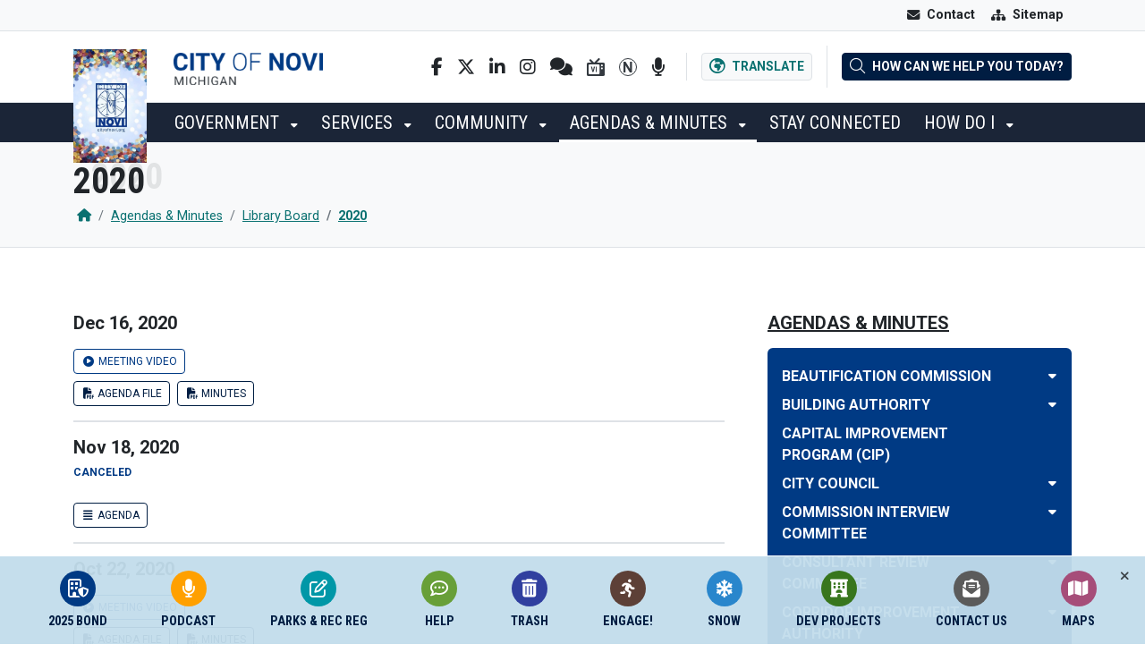

--- FILE ---
content_type: text/html; charset=utf-8
request_url: https://www.cityofnovi.org/agendas-minutes/library-board/2020
body_size: 33879
content:


<!DOCTYPE html>
<html lang="en-US">
    <head>
        

<title>2020 - City of Novi</title>
<meta charset="utf-8" />
<meta name="viewport" content="width=device-width, initial-scale=1" />

    <link rel="shortcut icon" type="image/x-icon" href="/media/f4ynf2qu/favicon.png?width=512&amp;amp;v=1da59ae2c0927b0" />
    <link rel="icon" type="image/x-icon" href="/media/f4ynf2qu/favicon.png?width=512&amp;amp;v=1da59ae2c0927b0" />
    <link rel="apple-touch-icon" href="/media/f4ynf2qu/favicon.png?width=192&amp;amp;v=1da59ae2c0927b0" />
<link rel="stylesheet" href="https://cdn.jsdelivr.net/npm/bootstrap@5.2.3/dist/css/bootstrap.min.css" />
<link rel="stylesheet" href="https://cdn.jsdelivr.net/npm/@fancyapps/ui@4.0/dist/fancybox.css" />
<link rel="stylesheet" href="https://cdn.jsdelivr.net/npm/swiper@9/swiper-bundle.min.css" />
<link rel="stylesheet" href="https://cdn.jsdelivr.net/npm/fullcalendar@5.11.3/main.min.css" />
<link rel="stylesheet" href="/css/global.css" />
<link rel="stylesheet" href="/css/theme.css" />
<link rel="stylesheet" href="/css/custom.css" />

<script src="https://cdn.jsdelivr.net/npm/bootstrap@5.2.3/dist/js/bootstrap.bundle.min.js"></script>
<script defer crossorigin="anonymous" src="https://kit.fontawesome.com/117b241e24.js"></script>
<script defer src="https://unpkg.com/js-cookie@3.0.1/dist/js.cookie.min.js"></script>
<script defer src="https://cdn.jsdelivr.net/npm/@fancyapps/ui@4.0/dist/fancybox.umd.js"></script>
<script defer src="https://cdn.jsdelivr.net/npm/swiper@9/swiper-bundle.min.js"></script>
<script defer data-account="nmeqPHoZ9D" src="https://cdn.userway.org/widget.js"></script>
<script defer src="https://cdn.jsdelivr.net/npm/rrule@2.6.8/dist/es5/rrule.min.js"></script>
<script defer src="https://cdn.jsdelivr.net/npm/fullcalendar@5.11.3/main.min.js"></script>
<script defer src="https://cdn.jsdelivr.net/npm/@fullcalendar/rrule@5.10.1/main.global.min.js"></script>

<script async src="https://platform-api.sharethis.com/js/sharethis.js#property=69678313342a625b0c2d0c82&amp;product=sop"></script>

<script src="/App_Plugins/UmbracoForms/Assets/promise-polyfill/dist/polyfill.min.js" type="application/javascript"></script><script src="/App_Plugins/UmbracoForms/Assets/aspnet-client-validation/dist/aspnet-validation.min.js" type="application/javascript"></script>
<script defer src="/scripts/global.js"></script>
<!-- Global site tag (gtag.js) - Google Analytics -->
<script async src="https://www.googletagmanager.com/gtag/js?id=G-P2MFJEMTWB"></script>
<script>
  window.dataLayer = window.dataLayer || [];
  function gtag(){dataLayer.push(arguments);}
  gtag('js', new Date());

  gtag('config', 'G-55FJG1KTY6');
</script>

        
        <!-- Google tag (gtag.js) -->
<script async src="https://www.googletagmanager.com/gtag/js?id=G-P2MFJEMTWB"></script>
<script>
  window.dataLayer = window.dataLayer || [];
  function gtag(){dataLayer.push(arguments);}
  gtag('js', new Date());

  gtag('config', 'G-P2MFJEMTWB');
</script>
    </head>
    <body class="doc-36497">
        
<div class="skippy visually-hidden-focusable py-3 bg-dark w-100 d-print-none">
    <div class="container-xl">
        <a href="#navigation" class="btn btn-light me-2">Skip to main navigation</a>
        <a href="#content" class="btn btn-light">Skip to main content</a>
    </div>
</div>

<div class="header-wrapper header-wrapper" id="siteHeader">


    <div class="bg-light d-none d-lg-block border-bottom site-topbar">
        <div class="container-xl d-flex justify-content-end">
            <nav role="navigation" aria-label="Top menu" class="nav-top">
                
<ul class="nav nav-pills">
    
    <li class="text-center d-lg-none">
        <button class="btn text-white fw-normal text-center dropdown-toggle position-relative px-2 px-sm-3 py-sm-3 rounded-0" type="button" id="dropdownQuickLinks" data-bs-toggle="dropdown" aria-expanded="false">
            <span class="d-block d-sm-flex align-items-center">
                <span class="fa-solid fa-circle-info lh-0" aria-hidden="true"></span>
                <span class="text-uppercase d-block d-sm-inline nav-link-label mt-1 mt-sm-0 ms-sm-2 lh-0 fw-bold">Quick Links</span>
            </span>
        </button>
        <div class="quick-link-list dropdown-menu p-2 p-sm-3" aria-labelledby="dropdownQuickLinks">
            <div class="row gx-2">


<div class="col-sm-6 my-1">
    <a href="/psbuildings/" class="btn btn-light d-block text-start">
        <span class="d-flex align-items-center">
            <span class="rounded-icon-sm text-decoration-none text-white bg-primary" style="background-color: #003a84 !important;">
                <span class="fa-regular fa-building-shield fa-fw" aria-hidden="true"></span>
            </span>
            <span class="ms-2 fw-bold">2025 Bond</span>
        </span>
    </a>
</div>

<div class="col-sm-6 my-1">
    <a href="/nowyounovi/" class="btn btn-light d-block text-start">
        <span class="d-flex align-items-center">
            <span class="rounded-icon-sm text-decoration-none text-white bg-primary" style="background-color: #ffa000 !important;">
                <span class="fa-solid fa-microphone fa-fw" aria-hidden="true"></span>
            </span>
            <span class="ms-2 fw-bold">Podcast</span>
        </span>
    </a>
</div>

<div class="col-sm-6 my-1">
    <a href="/registration/" class="btn btn-light d-block text-start">
        <span class="d-flex align-items-center">
            <span class="rounded-icon-sm text-decoration-none text-white bg-primary" style="background-color: #0097a7 !important;">
                <span class="far fa-edit fa-fw" aria-hidden="true"></span>
            </span>
            <span class="ms-2 fw-bold">Parks &amp; Rec Reg</span>
        </span>
    </a>
</div>

<div class="col-sm-6 my-1">
    <a href="/community/request-assistance/" class="btn btn-light d-block text-start">
        <span class="d-flex align-items-center">
            <span class="rounded-icon-sm text-decoration-none text-white bg-primary" style="background-color: #689f38 !important;">
                <span class="far fa-comment-dots fa-fw" aria-hidden="true"></span>
            </span>
            <span class="ms-2 fw-bold">Help</span>
        </span>
    </a>
</div>

<div class="col-sm-6 my-1">
    <a href="/trash/" class="btn btn-light d-block text-start">
        <span class="d-flex align-items-center">
            <span class="rounded-icon-sm text-decoration-none text-white bg-primary" style="background-color: #303f9f !important;">
                <span class="fas fa-trash-alt fa-fw" aria-hidden="true"></span>
            </span>
            <span class="ms-2 fw-bold">Trash</span>
        </span>
    </a>
</div>

<div class="col-sm-6 my-1">
    <a href="https://www.calameo.com/read/004342799b0859076ea6c" target="_blank" class="btn btn-light d-block text-start">
        <span class="d-flex align-items-center">
            <span class="rounded-icon-sm text-decoration-none text-white bg-primary" style="background-color: #5d4037 !important;">
                <span class="fas fa-running fa-fw" aria-hidden="true"></span>
            </span>
            <span class="ms-2 fw-bold">Engage!</span>
        </span>
    </a>
</div>

<div class="col-sm-6 my-1">
    <a href="/snow/" target="_blank" class="btn btn-light d-block text-start">
        <span class="d-flex align-items-center">
            <span class="rounded-icon-sm text-decoration-none text-white bg-primary" style="background-color: #2986cc !important;">
                <span class="fa-solid fa-snowflake fa-fw" aria-hidden="true"></span>
            </span>
            <span class="ms-2 fw-bold">Snow</span>
        </span>
    </a>
</div>

<div class="col-sm-6 my-1">
    <a href="/services/community-development/development-projects-in-process/" class="btn btn-light d-block text-start">
        <span class="d-flex align-items-center">
            <span class="rounded-icon-sm text-decoration-none text-white bg-primary" style="background-color: #38761d !important;">
                <span class="fa-solid fa-hotel fa-fw" aria-hidden="true"></span>
            </span>
            <span class="ms-2 fw-bold">Dev Projects</span>
        </span>
    </a>
</div>

<div class="col-sm-6 my-1">
    <a href="/stay-connected/city-directory/" class="btn btn-light d-block text-start">
        <span class="d-flex align-items-center">
            <span class="rounded-icon-sm text-decoration-none text-white bg-primary" style="background-color: #5b5b5b !important;">
                <span class="fa-solid fa-envelope-open-text fa-fw" aria-hidden="true"></span>
            </span>
            <span class="ms-2 fw-bold">Contact Us</span>
        </span>
    </a>
</div>

<div class="col-sm-6 my-1">
    <a href="/community/map-gallery/" class="btn btn-light d-block text-start">
        <span class="d-flex align-items-center">
            <span class="rounded-icon-sm text-decoration-none text-white bg-primary" style="background-color: #a64d79 !important;">
                <span class="fa-solid fa-map fa-fw" aria-hidden="true"></span>
            </span>
            <span class="ms-2 fw-bold">Maps</span>
        </span>
    </a>
</div>            </div>
        </div>
    </li> 

                <li class="text-center">
                    <a 

href="/stay-connected/city-directory/" target="" class="btn px-2 px-sm-3 py-sm-3 rounded-0 fw-normal">
                        <span class="d-block d-sm-flex align-items-center text-center">
                            <span class="fa-solid fa-envelope lh-0" aria-hidden="true"></span>
                            <span class="d-block d-sm-inline nav-link-label mt-1 mt-sm-0 ms-sm-2 lh-0 fw-bold">
                                Contact
                            </span>
                        </span>
                    </a>
                </li>
                <li class="text-center">
                    <a 

href="/sitemap/" target="_self" class="btn px-2 px-sm-3 py-sm-3 rounded-0 fw-normal">
                        <span class="d-block d-sm-flex align-items-center text-center">
                            <span class="fa-solid fa-sitemap lh-0" aria-hidden="true"></span>
                            <span class="d-block d-sm-inline nav-link-label mt-1 mt-sm-0 ms-sm-2 lh-0 fw-bold">
                                Sitemap
                            </span>
                        </span>
                    </a>
                </li>
</ul>
            </nav>
        </div>
    </div>
    <header role="banner" class="site-header">
        <div class="container-fluid px-0">
            <div class="header-mainbar border-bottom" id="headerMainBar">
                <div class="container-xl py-1 py-lg-3 position-relative">
                    <div class="row justify-content-between align-items-center">
                        <div class="col-6 col-lg-4">
                            

<div class="position-relative d-flex">
    <a href="/" class="text-decoration-none hover-no-opacity site-seal">
        <img class="d-block" src="/media/pm4bc4ys/jan-novi-seal.jpg?width=460&amp;v=1dc765f4a912870" alt="City of Novi seal" loading="lazy" />
    </a>
    <a href="/" class="text-decoration-none hover-no-opacity site-logotype">
        <img class="d-block" src="/media/mbkivhuq/novi-logotype.png?width=460&amp;v=1da59ae2c029800" alt="City of Novi logotype" loading="lazy" />
    </a>
</div>
                        </div>
                        <div class="col d-flex justify-content-end align-items-center d-print-none">
                            <div class="d-none d-xl-block header-tool">
                                
<div class="social-links d-flex align-items-center">
    <a class="mx-2 my-1 text-body" href="http://www.facebook.com/CityofNovi" title="Facebook" target="_blank">
        <span class="fab fa-facebook-f"><span>Facebook</span></span>
    </a>
    <a class="mx-2 my-1 text-body" href="https://x.com/cityofnovi" title="Twitter" target="_blank">
        <span class="fab fa-x-twitter"><span>Twitter</span></span>
    </a>
    <a class="mx-2 my-1 text-body" href="http://www.linkedin.com/company/city-of-novi-michigan" title="LinkedIn" target="_blank">
        <span class="fab fa-linkedin-in"><span>LinkedIn</span></span>
    </a>
    <a class="mx-2 my-1 text-body" href="http://instagram.com/cityofnovi" title="Instagram" target="_blank">
        <span class="fab fa-instagram"><span>Instagram</span></span>
    </a>
    <a class="mx-2 my-1 text-body" href="https://www.nixle.com/" title="Nixle" target="_blank">
        <span class="fas fa-comments"><span>Nixle</span></span>
    </a>
    <a class="mx-2 my-1" href="/video/" title="Studio VI" target="_blank">
        <img src="/assets/ico-social-studiovi-dark.svg" alt="Studio VI" />
    </a>
    <a class="mx-2 my-1" href="https://novi.org" title="Novi.org" target="_blank">
        <img src="/assets/ico-social-noviorg-dark.svg" alt="Novi.org" />
    </a>
    <a class="mx-2 my-1 text-body" href="/stay-connected/now-you-novi-podcast/" title="Now You Novi Podcast">
        <span class="fas fa-microphone"><span>Now You Novi Podcast</span></span>
    </a>
</div>
                            </div>
                            <div class="d-flex align-items-center header-tool">
                                <button type="button" data-bs-toggle="dropdown" aria-expanded="false" class="btn btn-light btn-sm border text-link">
                                    <span class="fa-regular fa-earth-africa fa-lg me-lg-1" aria-hidden="true"></span>
                                    <span class="fw-bold d-none d-lg-inline">Translate</span>
                                </button>
                                <div class="dropdown-menu">
                                    <div class="px-3 py-2">
                                        <div id="googleTranslate"></div>
                                        <script type="text/javascript">
                                            function googleTranslateElementInit() {
                                                new google.translate.TranslateElement(
                                                    { pageLanguage: 'en' },
                                                    'googleTranslate'
                                                );
                                            }
                                        </script>
                                        <script type="text/javascript" src="https://translate.google.com/translate_a/element.js?cb=googleTranslateElementInit"></script>
                                    </div>
                                </div>
                            </div>
                            <div class="py-2 header-tool">
                                <button class="btn btn-sm btn-dark" data-bs-toggle="modal" data-bs-target="#quickSearchModal">
                                    <span class="fa-sharp fa-light fa-magnifying-glass fa-lg me-lg-1" aria-hidden="true"></span>
                                    <span class="fw-bold d-none d-lg-inline">How can we help you today?</span>
                                </button>
                            </div>
                        </div>
                    </div>
                </div>
            </div>
        </div>
    </header>
    <div class="header-navbar d-print-none" id="navigation">
        <div class="container-xl py-sm-1 p-lg-0 d-flex justify-content-between">
            <div class="navbar-block d-flex align-items-center">
                

<button class="btn btn-light badge d-lg-none collapsed text-start text-dark py-1 btn-nav-primary" type="button" data-bs-toggle="collapse" data-bs-target="#navPrimary" aria-controls="navPrimary" aria-expanded="false" aria-label="Toggle full navigation">
    <span class="open-label">MENU</span>
</button>

<nav role="navigation" aria-label="Primary menu" class="nav-primary collapse p-3 p-lg-0 d-lg-block" id="navPrimary">

    <ul class="nav nav-pills d-block d-lg-flex nav-primary-lv1 megamenu">
            <li class="dropdown-hover py-1 py-lg-0">
                <a 

href="/government/" target="_self" class="btn text-uppercase ff-heading text-uppercase fw-normal text-start position-relative " >
                    Government
                </a>

                        <button class="dropdown-toggle btn btn-link btn-sm btn-drop-lv2 d-lg-none text-start focus-shadow-none" type="button" data-bs-toggle="collapse" data-bs-target="#subListLv2-3072" aria-expanded="false" aria-controls="subListLv2-3072">
                            <span class="fa-solid fa-caret-down" aria-hidden="true"></span>
                            <span class="d-none">Toggle subnavigation of Government</span>
                        </button>
                        <div class="dropdown-menu bg-light mb-2 nav-primary-lv2" id="subListLv2-3072">
                            <div class="megamenu-columns">
                                    <div class="position-relative">
                                        <a 

href="/government/city-council/" target="_self" class="dropdown-item d-block fs-7 text-uppercase fw-bold" >
                                            City Council
                                        </a>

                                                <button class="dropdown-toggle btn btn-link btn-sm btn-drop-lv3 d-lg-none text-start focus-shadow-none" type="button" data-bs-toggle="collapse" data-bs-target="#subListLv3-4081" aria-expanded="false" aria-controls="subListLv3-4081">
                                                    <span class="fa-solid fa-caret-down" aria-hidden="true"></span>
                                                    <span class="d-none">Toggle subnavigation of City Council</span>
                                                </button>
                                                <ul class="collapse list-unstyled py-1 ps-4 m-0 nav-primary-lv3" id="subListLv3-4081">
                                                        <li class="pe-2 pb-1 d-flex">
                                                            <a 

href="/government/city-council/#Council" target="" class="d-block lh-sm fs-7" >
                                                                Mayor Fischer
                                                            </a>
                                                        </li>
                                                </ul>
                                    </div>
                                    <div class="position-relative">
                                        <a 

href="/government/ambassador-academy/" target="_self" class="dropdown-item d-block fs-7 text-uppercase fw-bold" >
                                            Ambassador Academy
                                        </a>

                                    </div>
                                    <div class="position-relative">
                                        <a 

href="/government/boards-and-commissions/" target="_self" class="dropdown-item d-block fs-7 text-uppercase fw-bold" >
                                            Boards and Commissions
                                        </a>

                                    </div>
                                    <div class="position-relative">
                                        <a 

href="/government/committees/" target="_self" class="dropdown-item d-block fs-7 text-uppercase fw-bold" >
                                            Committees
                                        </a>

                                    </div>
                                    <div class="position-relative">
                                        <a 

href="https://www.calameo.com/read/004342799d1d79be54ef9" target="_blank" class="dropdown-item d-block fs-7 text-uppercase fw-bold" >
                                            City Charter
                                        </a>

                                    </div>
                                    <div class="position-relative">
                                        <a 

href="/government/legal-notices/2026/" target="_self" class="dropdown-item d-block fs-7 text-uppercase fw-bold" >
                                            Legal Notices
                                        </a>

                                    </div>
                                    <div class="position-relative">
                                        <a 

href="/government/open-transparent-government/" target="_self" class="dropdown-item d-block fs-7 text-uppercase fw-bold" >
                                            Open Transparent Government
                                        </a>

                                                <button class="dropdown-toggle btn btn-link btn-sm btn-drop-lv3 d-lg-none text-start focus-shadow-none" type="button" data-bs-toggle="collapse" data-bs-target="#subListLv3-36327" aria-expanded="false" aria-controls="subListLv3-36327">
                                                    <span class="fa-solid fa-caret-down" aria-hidden="true"></span>
                                                    <span class="d-none">Toggle subnavigation of Open Transparent Government</span>
                                                </button>
                                                <ul class="collapse list-unstyled py-1 ps-4 m-0 nav-primary-lv3" id="subListLv3-36327">
                                                        <li class="pe-2 pb-1 d-flex">
                                                            <a 

href="/government/open-transparent-government/council-goals/" target="_self" class="d-block lh-sm fs-7" >
                                                                Council Goals
                                                            </a>
                                                        </li>
                                                </ul>
                                    </div>
                                    <div class="position-relative">
                                        <a 

href="/government/organizational-chart/" target="_self" class="dropdown-item d-block fs-7 text-uppercase fw-bold" >
                                            Organizational Chart
                                        </a>

                                    </div>
                                    <div class="position-relative">
                                        <a 

href="/2025bond/" target="" class="dropdown-item d-block fs-7 text-uppercase fw-bold" >
                                            2025 Bond Proposal
                                        </a>

                                    </div>
                            </div> 
                        </div>
            </li>
            <li class="dropdown-hover py-1 py-lg-0">
                <a 

href="/services/" target="_self" class="btn text-uppercase ff-heading text-uppercase fw-normal text-start position-relative " >
                    Services
                </a>

                        <button class="dropdown-toggle btn btn-link btn-sm btn-drop-lv2 d-lg-none text-start focus-shadow-none" type="button" data-bs-toggle="collapse" data-bs-target="#subListLv2-3071" aria-expanded="false" aria-controls="subListLv2-3071">
                            <span class="fa-solid fa-caret-down" aria-hidden="true"></span>
                            <span class="d-none">Toggle subnavigation of Services</span>
                        </button>
                        <div class="dropdown-menu bg-light mb-2 nav-primary-lv2" id="subListLv2-3071">
                            <div class="megamenu-columns">
                                    <div class="position-relative">
                                        <a 

href="/services/americans-with-disabilities-act/" target="_self" class="dropdown-item d-block fs-7 text-uppercase fw-bold" >
                                            Americans with Disabilities Act
                                        </a>

                                    </div>
                                    <div class="position-relative">
                                        <a 

href="/services/assessing/" target="_self" class="dropdown-item d-block fs-7 text-uppercase fw-bold" >
                                            Assessing
                                        </a>

                                                <button class="dropdown-toggle btn btn-link btn-sm btn-drop-lv3 d-lg-none text-start focus-shadow-none" type="button" data-bs-toggle="collapse" data-bs-target="#subListLv3-19221" aria-expanded="false" aria-controls="subListLv3-19221">
                                                    <span class="fa-solid fa-caret-down" aria-hidden="true"></span>
                                                    <span class="d-none">Toggle subnavigation of Assessing</span>
                                                </button>
                                                <ul class="collapse list-unstyled py-1 ps-4 m-0 nav-primary-lv3" id="subListLv3-19221">
                                                        <li class="pe-2 pb-1 d-flex">
                                                            <a 

href="/services/assessing/board-of-review-notice/" target="_self" class="d-block lh-sm fs-7" >
                                                                Board of Review Notice
                                                            </a>
                                                        </li>
                                                        <li class="pe-2 pb-1 d-flex">
                                                            <a 

href="/services/assessing/policy-for-public-inquiry-response/" target="_self" class="d-block lh-sm fs-7" >
                                                                Policy for Public Inquiry Response
                                                            </a>
                                                        </li>
                                                        <li class="pe-2 pb-1 d-flex">
                                                            <a 

href="/services/assessing/principal-residence-exemption/" target="_self" class="d-block lh-sm fs-7" >
                                                                Principal Residence Exemption
                                                            </a>
                                                        </li>
                                                </ul>
                                    </div>
                                    <div class="position-relative">
                                        <a 

href="/services/city-clerk/" target="_self" class="dropdown-item d-block fs-7 text-uppercase fw-bold" >
                                            City Clerk
                                        </a>

                                                <button class="dropdown-toggle btn btn-link btn-sm btn-drop-lv3 d-lg-none text-start focus-shadow-none" type="button" data-bs-toggle="collapse" data-bs-target="#subListLv3-11159" aria-expanded="false" aria-controls="subListLv3-11159">
                                                    <span class="fa-solid fa-caret-down" aria-hidden="true"></span>
                                                    <span class="d-none">Toggle subnavigation of City Clerk</span>
                                                </button>
                                                <ul class="collapse list-unstyled py-1 ps-4 m-0 nav-primary-lv3" id="subListLv3-11159">
                                                        <li class="pe-2 pb-1 d-flex">
                                                            <a 

href="/services/city-clerk/do-not-knock-registry/" target="_self" class="d-block lh-sm fs-7" >
                                                                Do Not Knock Registry
                                                            </a>
                                                        </li>
                                                        <li class="pe-2 pb-1 d-flex">
                                                            <a 

href="/elections/" target="_self" class="d-block lh-sm fs-7" >
                                                                Election and Voting Information
                                                            </a>
                                                        </li>
                                                        <li class="pe-2 pb-1 d-flex">
                                                            <a 

href="/services/city-clerk/freedom-of-information-records-request/" target="_self" class="d-block lh-sm fs-7" >
                                                                Freedom of Information Records Request
                                                            </a>
                                                        </li>
                                                        <li class="pe-2 pb-1 d-flex">
                                                            <a 

href="/passports/" target="_self" class="d-block lh-sm fs-7" >
                                                                Passports
                                                            </a>
                                                        </li>
                                                </ul>
                                    </div>
                                    <div class="position-relative">
                                        <a 

href="/services/city-manager/" target="_self" class="dropdown-item d-block fs-7 text-uppercase fw-bold" >
                                            City Manager
                                        </a>

                                    </div>
                                    <div class="position-relative">
                                        <a 

href="/services/community-development/" target="_self" class="dropdown-item d-block fs-7 text-uppercase fw-bold" >
                                            Community Development
                                        </a>

                                                <button class="dropdown-toggle btn btn-link btn-sm btn-drop-lv3 d-lg-none text-start focus-shadow-none" type="button" data-bs-toggle="collapse" data-bs-target="#subListLv3-40308" aria-expanded="false" aria-controls="subListLv3-40308">
                                                    <span class="fa-solid fa-caret-down" aria-hidden="true"></span>
                                                    <span class="d-none">Toggle subnavigation of Community Development</span>
                                                </button>
                                                <ul class="collapse list-unstyled py-1 ps-4 m-0 nav-primary-lv3" id="subListLv3-40308">
                                                        <li class="pe-2 pb-1 d-flex">
                                                            <a 

href="/services/community-development/inspections-online-portal/" target="_self" class="d-block lh-sm fs-7" >
                                                                Inspections (Online Portal)
                                                            </a>
                                                        </li>
                                                        <li class="pe-2 pb-1 d-flex">
                                                            <a 

href="/services/community-development/zoning-board-of-appeals/" target="_self" class="d-block lh-sm fs-7" >
                                                                Zoning Board of Appeals
                                                            </a>
                                                        </li>
                                                        <li class="pe-2 pb-1 d-flex">
                                                            <a 

href="/amendments/" target="_self" class="d-block lh-sm fs-7" >
                                                                Codes, Ordinances and Master Plan
                                                            </a>
                                                        </li>
                                                        <li class="pe-2 pb-1 d-flex">
                                                            <a 

href="/how-do-i/forms-and-permits/#Development" target="" class="d-block lh-sm fs-7" >
                                                                Forms, Permits and Applications
                                                            </a>
                                                        </li>
                                                        <li class="pe-2 pb-1 d-flex">
                                                            <a 

href="/designmanual/" target="_self" class="d-block lh-sm fs-7" >
                                                                Information Requirements Sheets, Checklists, Manuals
                                                            </a>
                                                        </li>
                                                </ul>
                                    </div>
                                    <div class="position-relative">
                                        <a 

href="/services/community-relations/" target="_self" class="dropdown-item d-block fs-7 text-uppercase fw-bold" >
                                            Community Relations
                                        </a>

                                                <button class="dropdown-toggle btn btn-link btn-sm btn-drop-lv3 d-lg-none text-start focus-shadow-none" type="button" data-bs-toggle="collapse" data-bs-target="#subListLv3-36385" aria-expanded="false" aria-controls="subListLv3-36385">
                                                    <span class="fa-solid fa-caret-down" aria-hidden="true"></span>
                                                    <span class="d-none">Toggle subnavigation of Community Relations</span>
                                                </button>
                                                <ul class="collapse list-unstyled py-1 ps-4 m-0 nav-primary-lv3" id="subListLv3-36385">
                                                        <li class="pe-2 pb-1 d-flex">
                                                            <a 

href="/video/" target="_self" class="d-block lh-sm fs-7" >
                                                                Novi Video (Studio NoVI)
                                                            </a>
                                                        </li>
                                                        <li class="pe-2 pb-1 d-flex">
                                                            <a 

href="/services/community-relations/social-media/" target="_self" class="d-block lh-sm fs-7" >
                                                                Social Media
                                                            </a>
                                                        </li>
                                                </ul>
                                    </div>
                                    <div class="position-relative">
                                        <a 

href="/services/economic-development/" target="_self" class="dropdown-item d-block fs-7 text-uppercase fw-bold" >
                                            Economic Development
                                        </a>

                                    </div>
                                    <div class="position-relative">
                                        <a 

href="/services/finance/" target="_self" class="dropdown-item d-block fs-7 text-uppercase fw-bold" >
                                            Finance
                                        </a>

                                                <button class="dropdown-toggle btn btn-link btn-sm btn-drop-lv3 d-lg-none text-start focus-shadow-none" type="button" data-bs-toggle="collapse" data-bs-target="#subListLv3-36388" aria-expanded="false" aria-controls="subListLv3-36388">
                                                    <span class="fa-solid fa-caret-down" aria-hidden="true"></span>
                                                    <span class="d-none">Toggle subnavigation of Finance</span>
                                                </button>
                                                <ul class="collapse list-unstyled py-1 ps-4 m-0 nav-primary-lv3" id="subListLv3-36388">
                                                        <li class="pe-2 pb-1 d-flex">
                                                            <a 

href="/services/finance/budget-and-multi-year-financial-plan/" target="_self" class="d-block lh-sm fs-7" >
                                                                Budget and Multi-Year Financial Plan
                                                            </a>
                                                        </li>
                                                        <li class="pe-2 pb-1 d-flex">
                                                            <a 

href="/services/finance/budget-to-actual-reports/" target="_self" class="d-block lh-sm fs-7" >
                                                                Budget to Actual Reports
                                                            </a>
                                                        </li>
                                                        <li class="pe-2 pb-1 d-flex">
                                                            <a 

href="https://www.arcgis.com/apps/dashboards/c3ad159d6ad547298e2da3407996a79e" target="_blank" class="d-block lh-sm fs-7" >
                                                                Capital Improvement Program FY2025-26
                                                            </a>
                                                        </li>
                                                </ul>
                                    </div>
                                    <div class="position-relative">
                                        <a 

href="/services/human-resources/" target="_self" class="dropdown-item d-block fs-7 text-uppercase fw-bold" >
                                            Human Resources
                                        </a>

                                                <button class="dropdown-toggle btn btn-link btn-sm btn-drop-lv3 d-lg-none text-start focus-shadow-none" type="button" data-bs-toggle="collapse" data-bs-target="#subListLv3-41667" aria-expanded="false" aria-controls="subListLv3-41667">
                                                    <span class="fa-solid fa-caret-down" aria-hidden="true"></span>
                                                    <span class="d-none">Toggle subnavigation of Human Resources</span>
                                                </button>
                                                <ul class="collapse list-unstyled py-1 ps-4 m-0 nav-primary-lv3" id="subListLv3-41667">
                                                        <li class="pe-2 pb-1 d-flex">
                                                            <a 

href="/jobs/" target="_self" class="d-block lh-sm fs-7" >
                                                                Available Job Postings
                                                            </a>
                                                        </li>
                                                        <li class="pe-2 pb-1 d-flex">
                                                            <a 

href="/media/c5bbawxd/title-vi-2024-adopted-93024.pdf" target="_blank" class="d-block lh-sm fs-7" >
                                                                Title VI Non-Discrimination Plan
                                                            </a>
                                                        </li>
                                                </ul>
                                    </div>
                                    <div class="position-relative">
                                        <a 

href="/services/integrated-solutions/" target="_self" class="dropdown-item d-block fs-7 text-uppercase fw-bold" >
                                            Integrated Solutions
                                        </a>

                                                <button class="dropdown-toggle btn btn-link btn-sm btn-drop-lv3 d-lg-none text-start focus-shadow-none" type="button" data-bs-toggle="collapse" data-bs-target="#subListLv3-41636" aria-expanded="false" aria-controls="subListLv3-41636">
                                                    <span class="fa-solid fa-caret-down" aria-hidden="true"></span>
                                                    <span class="d-none">Toggle subnavigation of Integrated Solutions</span>
                                                </button>
                                                <ul class="collapse list-unstyled py-1 ps-4 m-0 nav-primary-lv3" id="subListLv3-41636">
                                                        <li class="pe-2 pb-1 d-flex">
                                                            <a 

href="/services/integrated-solutions/geospatial-resouces/" target="_self" class="d-block lh-sm fs-7" >
                                                                Geospatial Resouces
                                                            </a>
                                                        </li>
                                                        <li class="pe-2 pb-1 d-flex">
                                                            <a 

href="/services/integrated-solutions/technology/" target="_self" class="d-block lh-sm fs-7" >
                                                                Technology
                                                            </a>
                                                        </li>
                                                </ul>
                                    </div>
                                    <div class="position-relative">
                                        <a 

href="https://novilibrary.org/" target="_blank" class="dropdown-item d-block fs-7 text-uppercase fw-bold" >
                                            Library
                                        </a>

                                    </div>
                                    <div class="position-relative">
                                        <a 

href="https://ecec.novi.k12.mi.us/programs/novi-youth-assistance" target="_blank" class="dropdown-item d-block fs-7 text-uppercase fw-bold" >
                                            Novi Youth Assistance
                                        </a>

                                    </div>
                                    <div class="position-relative">
                                        <a 

href="/parks/" target="_self" class="dropdown-item d-block fs-7 text-uppercase fw-bold" >
                                            Parks, Recreation and Cultural Services
                                        </a>

                                                <button class="dropdown-toggle btn btn-link btn-sm btn-drop-lv3 d-lg-none text-start focus-shadow-none" type="button" data-bs-toggle="collapse" data-bs-target="#subListLv3-36390" aria-expanded="false" aria-controls="subListLv3-36390">
                                                    <span class="fa-solid fa-caret-down" aria-hidden="true"></span>
                                                    <span class="d-none">Toggle subnavigation of Parks, Recreation and Cultural Services</span>
                                                </button>
                                                <ul class="collapse list-unstyled py-1 ps-4 m-0 nav-primary-lv3" id="subListLv3-36390">
                                                        <li class="pe-2 pb-1 d-flex">
                                                            <a 

href="/parks/engage-recreation-guide/" target="_self" class="d-block lh-sm fs-7" >
                                                                Engage Recreation Guide
                                                            </a>
                                                        </li>
                                                        <li class="pe-2 pb-1 d-flex">
                                                            <a 

href="/registration/" target="_self" class="d-block lh-sm fs-7" >
                                                                Parks &amp; Rec Registration
                                                            </a>
                                                        </li>
                                                        <li class="pe-2 pb-1 d-flex">
                                                            <a 

href="/registration#Cancellation" target="" class="d-block lh-sm fs-7" >
                                                                Cancellation/Refund Policies
                                                            </a>
                                                        </li>
                                                        <li class="pe-2 pb-1 d-flex">
                                                            <a 

href="/oas/" target="_self" class="d-block lh-sm fs-7" >
                                                                Older Adult Services/ Meadowbrook Commons
                                                            </a>
                                                        </li>
                                                        <li class="pe-2 pb-1 d-flex">
                                                            <a 

href="/parks/parks-and-recreation-facilities/" target="_self" class="d-block lh-sm fs-7" >
                                                                Parks and Recreation Facilities
                                                            </a>
                                                        </li>
                                                </ul>
                                    </div>
                                    <div class="position-relative">
                                        <a 

href="/services/public-safety/" target="_self" class="dropdown-item d-block fs-7 text-uppercase fw-bold" >
                                            Public Safety
                                        </a>

                                                <button class="dropdown-toggle btn btn-link btn-sm btn-drop-lv3 d-lg-none text-start focus-shadow-none" type="button" data-bs-toggle="collapse" data-bs-target="#subListLv3-19222" aria-expanded="false" aria-controls="subListLv3-19222">
                                                    <span class="fa-solid fa-caret-down" aria-hidden="true"></span>
                                                    <span class="d-none">Toggle subnavigation of Public Safety</span>
                                                </button>
                                                <ul class="collapse list-unstyled py-1 ps-4 m-0 nav-primary-lv3" id="subListLv3-19222">
                                                        <li class="pe-2 pb-1 d-flex">
                                                            <a 

href="/services/public-safety/fire/" target="_self" class="d-block lh-sm fs-7" >
                                                                Fire
                                                            </a>
                                                        </li>
                                                        <li class="pe-2 pb-1 d-flex">
                                                            <a 

href="/services/public-safety/police/" target="_self" class="d-block lh-sm fs-7" >
                                                                Police
                                                            </a>
                                                        </li>
                                                </ul>
                                    </div>
                                    <div class="position-relative">
                                        <a 

href="/services/public-works/" target="_self" class="dropdown-item d-block fs-7 text-uppercase fw-bold" >
                                            Public Works
                                        </a>

                                                <button class="dropdown-toggle btn btn-link btn-sm btn-drop-lv3 d-lg-none text-start focus-shadow-none" type="button" data-bs-toggle="collapse" data-bs-target="#subListLv3-19223" aria-expanded="false" aria-controls="subListLv3-19223">
                                                    <span class="fa-solid fa-caret-down" aria-hidden="true"></span>
                                                    <span class="d-none">Toggle subnavigation of Public Works</span>
                                                </button>
                                                <ul class="collapse list-unstyled py-1 ps-4 m-0 nav-primary-lv3" id="subListLv3-19223">
                                                        <li class="pe-2 pb-1 d-flex">
                                                            <a 

href="/betterroadsahead/" target="_self" class="d-block lh-sm fs-7" >
                                                                Better Roads Ahead
                                                            </a>
                                                        </li>
                                                        <li class="pe-2 pb-1 d-flex">
                                                            <a 

href="/services/public-works/cross-connection-control/" target="_self" class="d-block lh-sm fs-7" >
                                                                Cross Connection Control
                                                            </a>
                                                        </li>
                                                        <li class="pe-2 pb-1 d-flex">
                                                            <a 

href="https://novimi.qscend.com/311/request/add" target="_blank" class="d-block lh-sm fs-7" >
                                                                Report a Concern
                                                            </a>
                                                        </li>
                                                </ul>
                                    </div>
                                    <div class="position-relative">
                                        <a 

href="/services/purchasing/" target="_self" class="dropdown-item d-block fs-7 text-uppercase fw-bold" >
                                            Purchasing
                                        </a>

                                    </div>
                                    <div class="position-relative">
                                        <a 

href="/services/treasurer/" target="_self" class="dropdown-item d-block fs-7 text-uppercase fw-bold" >
                                            Treasurer
                                        </a>

                                                <button class="dropdown-toggle btn btn-link btn-sm btn-drop-lv3 d-lg-none text-start focus-shadow-none" type="button" data-bs-toggle="collapse" data-bs-target="#subListLv3-40420" aria-expanded="false" aria-controls="subListLv3-40420">
                                                    <span class="fa-solid fa-caret-down" aria-hidden="true"></span>
                                                    <span class="d-none">Toggle subnavigation of Treasurer</span>
                                                </button>
                                                <ul class="collapse list-unstyled py-1 ps-4 m-0 nav-primary-lv3" id="subListLv3-40420">
                                                        <li class="pe-2 pb-1 d-flex">
                                                            <a 

href="/services/treasurer/dog-licenses/" target="_self" class="d-block lh-sm fs-7" >
                                                                Dog Licenses
                                                            </a>
                                                        </li>
                                                        <li class="pe-2 pb-1 d-flex">
                                                            <a 

href="https://www.invoicecloud.com/portal/(S(fdlct4ljqgtlzzkv0jms35ko))/2/Site.aspx?G=aded1d05-7490-4f57-b8dd-b39a62f28711" target="_blank" class="d-block lh-sm fs-7" >
                                                                Pay Property Tax
                                                            </a>
                                                        </li>
                                                        <li class="pe-2 pb-1 d-flex">
                                                            <a 

href="https://www.invoicecloud.com/portal/(S(3jgxr3ahmwtcyinp5hih2ppv))/2/Site.aspx?G=aded1d05-7490-4f57-b8dd-b39a62f28711" target="_blank" class="d-block lh-sm fs-7" >
                                                                Pay Utility Bill
                                                            </a>
                                                        </li>
                                                </ul>
                                    </div>
                            </div> 
                        </div>
            </li>
            <li class="dropdown-hover py-1 py-lg-0">
                <a 

href="/community/" target="_self" class="btn text-uppercase ff-heading text-uppercase fw-normal text-start position-relative " >
                    Community
                </a>

                        <button class="dropdown-toggle btn btn-link btn-sm btn-drop-lv2 d-lg-none text-start focus-shadow-none" type="button" data-bs-toggle="collapse" data-bs-target="#subListLv2-11167" aria-expanded="false" aria-controls="subListLv2-11167">
                            <span class="fa-solid fa-caret-down" aria-hidden="true"></span>
                            <span class="d-none">Toggle subnavigation of Community</span>
                        </button>
                        <div class="dropdown-menu bg-light mb-2 nav-primary-lv2" id="subListLv2-11167">
                            <div class="megamenu-columns">
                                    <div class="position-relative">
                                        <a 

href="/community/calendar/" target="_self" class="dropdown-item d-block fs-7 text-uppercase fw-bold" >
                                            Calendar
                                        </a>

                                    </div>
                                    <div class="position-relative">
                                        <a 

href="/community/census-update/" target="_self" class="dropdown-item d-block fs-7 text-uppercase fw-bold" >
                                            Census Update
                                        </a>

                                    </div>
                                    <div class="position-relative">
                                        <a 

href="/charter/" target="_self" class="dropdown-item d-block fs-7 text-uppercase fw-bold" >
                                            Code of Ordinances and City Charter
                                        </a>

                                    </div>
                                    <div class="position-relative">
                                        <a 

href="/services/city-clerk/do-not-knock-registry/" target="" class="dropdown-item d-block fs-7 text-uppercase fw-bold" >
                                            Do Not Knock Registry
                                        </a>

                                    </div>
                                    <div class="position-relative">
                                        <a 

href="/cert/" target="" class="dropdown-item d-block fs-7 text-uppercase fw-bold" >
                                            Emergency Preparedness
                                        </a>

                                    </div>
                                    <div class="position-relative">
                                        <a 

href="/community/history/" target="_self" class="dropdown-item d-block fs-7 text-uppercase fw-bold" >
                                            History
                                        </a>

                                    </div>
                                    <div class="position-relative">
                                        <a 

href="/community/home-ev-charger/" target="_self" class="dropdown-item d-block fs-7 text-uppercase fw-bold" >
                                            Home EV Charger
                                        </a>

                                    </div>
                                    <div class="position-relative">
                                        <a 

href="/community/home-repair-and-home-buying-programs/" target="_self" class="dropdown-item d-block fs-7 text-uppercase fw-bold" >
                                            Home Repair and Home Buying Programs
                                        </a>

                                    </div>
                                    <div class="position-relative">
                                        <a 

href="/hoa/" target="" class="dropdown-item d-block fs-7 text-uppercase fw-bold" >
                                            Homeowner Associations
                                        </a>

                                    </div>
                                    <div class="position-relative">
                                        <a 

href="https://www.novilibrary.org" target="_blank" class="dropdown-item d-block fs-7 text-uppercase fw-bold" >
                                            Library
                                        </a>

                                    </div>
                                    <div class="position-relative">
                                        <a 

href="/community/map-gallery/" target="_self" class="dropdown-item d-block fs-7 text-uppercase fw-bold" >
                                            Map Gallery
                                        </a>

                                    </div>
                                    <div class="position-relative">
                                        <a 

href="/community/national-citizens-survey-results/" target="_self" class="dropdown-item d-block fs-7 text-uppercase fw-bold" >
                                            National Citizens Survey Results
                                        </a>

                                    </div>
                                    <div class="position-relative">
                                        <a 

href="/community/novi-ice-arena/" target="_self" class="dropdown-item d-block fs-7 text-uppercase fw-bold" >
                                            Novi Ice Arena
                                        </a>

                                    </div>
                                    <div class="position-relative">
                                        <a 

href="/community/online-services/" target="_self" class="dropdown-item d-block fs-7 text-uppercase fw-bold" >
                                            Online Services
                                        </a>

                                    </div>
                                    <div class="position-relative">
                                        <a 

href="/parks/parks-and-recreation-facilities/" target="" class="dropdown-item d-block fs-7 text-uppercase fw-bold" >
                                            Parks and Recreation Facilities
                                        </a>

                                    </div>
                                    <div class="position-relative">
                                        <a 

href="/agendas-minutes/recreation-center-committee/" target="" class="dropdown-item d-block fs-7 text-uppercase fw-bold" >
                                            Recreation Center Committee
                                        </a>

                                    </div>
                                    <div class="position-relative">
                                        <a 

href="/rentals/" target="" class="dropdown-item d-block fs-7 text-uppercase fw-bold" >
                                            Rentals and Reservations
                                        </a>

                                    </div>
                                    <div class="position-relative">
                                        <a 

href="/community/request-assistance/" target="_self" class="dropdown-item d-block fs-7 text-uppercase fw-bold" >
                                            Request Assistance
                                        </a>

                                    </div>
                                    <div class="position-relative">
                                        <a 

href="/community/ride-and-walk-novi/" target="_self" class="dropdown-item d-block fs-7 text-uppercase fw-bold" >
                                            Ride and Walk Novi
                                        </a>

                                                <button class="dropdown-toggle btn btn-link btn-sm btn-drop-lv3 d-lg-none text-start focus-shadow-none" type="button" data-bs-toggle="collapse" data-bs-target="#subListLv3-40150" aria-expanded="false" aria-controls="subListLv3-40150">
                                                    <span class="fa-solid fa-caret-down" aria-hidden="true"></span>
                                                    <span class="d-none">Toggle subnavigation of Ride and Walk Novi</span>
                                                </button>
                                                <ul class="collapse list-unstyled py-1 ps-4 m-0 nav-primary-lv3" id="subListLv3-40150">
                                                        <li class="pe-2 pb-1 d-flex">
                                                            <a 

href="/community/ride-and-walk-novi/sidewalk-and-pathway-maintenance-responsibilities/" target="_self" class="d-block lh-sm fs-7" >
                                                                Sidewalk and Pathway Maintenance Responsibilities
                                                            </a>
                                                        </li>
                                                        <li class="pe-2 pb-1 d-flex">
                                                            <a 

href="/community/ride-and-walk-novi/walkable-novi-committee/" target="_self" class="d-block lh-sm fs-7" >
                                                                Walkable Novi Committee
                                                            </a>
                                                        </li>
                                                </ul>
                                    </div>
                                    <div class="position-relative">
                                        <a 

href="/agendas-minutes/roads-committee/" target="" class="dropdown-item d-block fs-7 text-uppercase fw-bold" >
                                            Roads Committee
                                        </a>

                                    </div>
                                    <div class="position-relative">
                                        <a 

href="/community/smart-route/" target="_self" class="dropdown-item d-block fs-7 text-uppercase fw-bold" >
                                            SMART Route
                                        </a>

                                    </div>
                                    <div class="position-relative">
                                        <a 

href="/community/special-outreach-services/" target="_self" class="dropdown-item d-block fs-7 text-uppercase fw-bold" >
                                            Special Outreach Services
                                        </a>

                                    </div>
                                    <div class="position-relative">
                                        <a 

href="/trash/" target="" class="dropdown-item d-block fs-7 text-uppercase fw-bold" >
                                            Trash Collection
                                        </a>

                                    </div>
                                    <div class="position-relative">
                                        <a 

href="/transit/" target="_self" class="dropdown-item d-block fs-7 text-uppercase fw-bold" >
                                            Transit
                                        </a>

                                    </div>
                                    <div class="position-relative">
                                        <a 

href="/community/volunteer-novi/" target="_self" class="dropdown-item d-block fs-7 text-uppercase fw-bold" >
                                            Volunteer Novi
                                        </a>

                                                <button class="dropdown-toggle btn btn-link btn-sm btn-drop-lv3 d-lg-none text-start focus-shadow-none" type="button" data-bs-toggle="collapse" data-bs-target="#subListLv3-40205" aria-expanded="false" aria-controls="subListLv3-40205">
                                                    <span class="fa-solid fa-caret-down" aria-hidden="true"></span>
                                                    <span class="d-none">Toggle subnavigation of Volunteer Novi</span>
                                                </button>
                                                <ul class="collapse list-unstyled py-1 ps-4 m-0 nav-primary-lv3" id="subListLv3-40205">
                                                        <li class="pe-2 pb-1 d-flex">
                                                            <a 

href="/community/volunteer-novi/guidebook-and-policies/" target="_self" class="d-block lh-sm fs-7" >
                                                                Guidebook and Policies
                                                            </a>
                                                        </li>
                                                        <li class="pe-2 pb-1 d-flex">
                                                            <a 

href="https://www.volgistics.com/od/304199" target="_blank" class="d-block lh-sm fs-7" >
                                                                Volunteer Opportunities
                                                            </a>
                                                        </li>
                                                </ul>
                                    </div>
                                    <div class="position-relative">
                                        <a 

href="/community/welcome-to-novi/" target="_self" class="dropdown-item d-block fs-7 text-uppercase fw-bold" >
                                            Welcome to Novi
                                        </a>

                                    </div>
                            </div> 
                        </div>
            </li>
            <li class="dropdown-hover py-1 py-lg-0">
                <a 

href="/agendas-minutes/" target="_self" class="btn text-uppercase ff-heading text-uppercase fw-normal text-start position-relative current" >
                    Agendas &amp; Minutes
                </a>

                        <button class="dropdown-toggle btn btn-link btn-sm btn-drop-lv2 d-lg-none text-start focus-shadow-none" type="button" data-bs-toggle="collapse" data-bs-target="#subListLv2-36458" aria-expanded="false" aria-controls="subListLv2-36458">
                            <span class="fa-solid fa-caret-down" aria-hidden="true"></span>
                            <span class="d-none">Toggle subnavigation of Agendas &amp; Minutes</span>
                        </button>
                        <div class="dropdown-menu bg-light mb-2 nav-primary-lv2" id="subListLv2-36458">
                            <div class="megamenu-columns">
                                    <div class="position-relative">
                                        <a 

href="/agendas-minutes/beautification-commission/2025/" target="_self" class="dropdown-item d-block fs-7 text-uppercase fw-bold" >
                                            Beautification Commission
                                        </a>

                                    </div>
                                    <div class="position-relative">
                                        <a 

href="/agendas-minutes/building-authority/2015/" target="_self" class="dropdown-item d-block fs-7 text-uppercase fw-bold" >
                                            Building Authority
                                        </a>

                                    </div>
                                    <div class="position-relative">
                                        <a 

href="/agendas-minutes/capital-improvement-program-cip/" target="_self" class="dropdown-item d-block fs-7 text-uppercase fw-bold" >
                                            Capital Improvement Program (CIP)
                                        </a>

                                    </div>
                                    <div class="position-relative">
                                        <a 

href="/agendas-minutes/city-council/2026/" target="_self" class="dropdown-item d-block fs-7 text-uppercase fw-bold" >
                                            City Council
                                        </a>

                                                <button class="dropdown-toggle btn btn-link btn-sm btn-drop-lv3 d-lg-none text-start focus-shadow-none" type="button" data-bs-toggle="collapse" data-bs-target="#subListLv3-36461" aria-expanded="false" aria-controls="subListLv3-36461">
                                                    <span class="fa-solid fa-caret-down" aria-hidden="true"></span>
                                                    <span class="d-none">Toggle subnavigation of City Council</span>
                                                </button>
                                                <ul class="collapse list-unstyled py-1 ps-4 m-0 nav-primary-lv3" id="subListLv3-36461">
                                                        <li class="pe-2 pb-1 d-flex">
                                                            <a 

href="/agendas-minutes/city-council/current-city-council-agenda/" target="_self" class="d-block lh-sm fs-7" >
                                                                Current City Council Agenda
                                                            </a>
                                                        </li>
                                                </ul>
                                    </div>
                                    <div class="position-relative">
                                        <a 

href="/agendas-minutes/commission-interview-committee/2020/" target="_self" class="dropdown-item d-block fs-7 text-uppercase fw-bold" >
                                            Commission Interview Committee
                                        </a>

                                    </div>
                                    <div class="position-relative">
                                        <a 

href="/agendas-minutes/consultant-review-committee/2025/" target="_self" class="dropdown-item d-block fs-7 text-uppercase fw-bold" >
                                            Consultant Review Committee
                                        </a>

                                    </div>
                                    <div class="position-relative">
                                        <a 

href="/agendas-minutes/corridor-improvement-authority/" target="_self" class="dropdown-item d-block fs-7 text-uppercase fw-bold" >
                                            Corridor Improvement Authority
                                        </a>

                                    </div>
                                    <div class="position-relative">
                                        <a 

href="/agendas-minutes/cultural-arts-committee/2026/" target="_self" class="dropdown-item d-block fs-7 text-uppercase fw-bold" >
                                            Cultural Arts Committee
                                        </a>

                                    </div>
                                    <div class="position-relative">
                                        <a 

href="/agendas-minutes/economic-development-corporation/2025/" target="_self" class="dropdown-item d-block fs-7 text-uppercase fw-bold" >
                                            Economic Development Corporation
                                        </a>

                                    </div>
                                    <div class="position-relative">
                                        <a 

href="/agendas-minutes/election-commission/2025/" target="_self" class="dropdown-item d-block fs-7 text-uppercase fw-bold" >
                                            Election Commission
                                        </a>

                                    </div>
                                    <div class="position-relative">
                                        <a 

href="/agendas-minutes/environmental-sustainability-committee/2026/" target="_self" class="dropdown-item d-block fs-7 text-uppercase fw-bold" >
                                            Environmental Sustainability Committee
                                        </a>

                                    </div>
                                    <div class="position-relative">
                                        <a 

href="/agendas-minutes/finance-and-administration-committee/2026/" target="_self" class="dropdown-item d-block fs-7 text-uppercase fw-bold" >
                                            Finance and Administration Committee
                                        </a>

                                    </div>
                                    <div class="position-relative">
                                        <a 

href="/agendas-minutes/historical-commission/2025/" target="_self" class="dropdown-item d-block fs-7 text-uppercase fw-bold" >
                                            Historical Commission
                                        </a>

                                    </div>
                                    <div class="position-relative">
                                        <a 

href="/agendas-minutes/library-board/2026/" target="_self" class="dropdown-item d-block fs-7 text-uppercase fw-bold" >
                                            Library Board
                                        </a>

                                    </div>
                                    <div class="position-relative">
                                        <a 

href="/agendas-minutes/long-range-strategic-planning-committee/2025/" target="_self" class="dropdown-item d-block fs-7 text-uppercase fw-bold" >
                                            Long-Range Strategic Planning Committee
                                        </a>

                                    </div>
                                    <div class="position-relative">
                                        <a 

href="/agendas-minutes/master-plan-for-land-use-steering-committee/2025/" target="_self" class="dropdown-item d-block fs-7 text-uppercase fw-bold" >
                                            Master Plan for Land Use Steering Committee
                                        </a>

                                    </div>
                                    <div class="position-relative">
                                        <a 

href="/agendas-minutes/mobility-committee/2026/" target="_self" class="dropdown-item d-block fs-7 text-uppercase fw-bold" >
                                            Mobility Committee
                                        </a>

                                    </div>
                                    <div class="position-relative">
                                        <a 

href="/agendas-minutes/municipal-broadband-committee/2024/" target="_self" class="dropdown-item d-block fs-7 text-uppercase fw-bold" >
                                            Municipal Broadband Committee
                                        </a>

                                    </div>
                                    <div class="position-relative">
                                        <a 

href="/agendas-minutes/older-adult-needs-committee/2024/" target="_self" class="dropdown-item d-block fs-7 text-uppercase fw-bold" >
                                            Older Adult Needs Committee
                                        </a>

                                    </div>
                                    <div class="position-relative">
                                        <a 

href="/agendas-minutes/ordinance-review-committee/2025/" target="_self" class="dropdown-item d-block fs-7 text-uppercase fw-bold" >
                                            Ordinance Review Committee
                                        </a>

                                    </div>
                                    <div class="position-relative">
                                        <a 

href="/agendas-minutes/parks-recreation-and-cultural-services-commission/2026/" target="_self" class="dropdown-item d-block fs-7 text-uppercase fw-bold" >
                                            Parks, Recreation and Cultural Services Commission
                                        </a>

                                    </div>
                                    <div class="position-relative">
                                        <a 

href="/agendas-minutes/planning-commission/2026/" target="_self" class="dropdown-item d-block fs-7 text-uppercase fw-bold" >
                                            Planning Commission
                                        </a>

                                    </div>
                                    <div class="position-relative">
                                        <a 

href="/agendas-minutes/public-safety-building-needs-committee/2024/" target="_self" class="dropdown-item d-block fs-7 text-uppercase fw-bold" >
                                            Public Safety Building Needs Committee
                                        </a>

                                    </div>
                                    <div class="position-relative">
                                        <a 

href="/agendas-minutes/public-utilities-and-technology-committee/2025/" target="_self" class="dropdown-item d-block fs-7 text-uppercase fw-bold" >
                                            Public Utilities and Technology Committee
                                        </a>

                                    </div>
                                    <div class="position-relative">
                                        <a 

href="/agendas-minutes/recreation-center-committee/2019-20/" target="_self" class="dropdown-item d-block fs-7 text-uppercase fw-bold" >
                                            Recreation Center Committee
                                        </a>

                                    </div>
                                    <div class="position-relative">
                                        <a 

href="/agendas-minutes/roads-committee/2021/" target="_self" class="dropdown-item d-block fs-7 text-uppercase fw-bold" >
                                            Roads Committee
                                        </a>

                                    </div>
                                    <div class="position-relative">
                                        <a 

href="/agendas-minutes/rules-committee/2026/" target="_self" class="dropdown-item d-block fs-7 text-uppercase fw-bold" >
                                            Rules Committee
                                        </a>

                                    </div>
                                    <div class="position-relative">
                                        <a 

href="/agendas-minutes/walkable-novi/2024/" target="_self" class="dropdown-item d-block fs-7 text-uppercase fw-bold" >
                                            Walkable Novi
                                        </a>

                                    </div>
                                    <div class="position-relative">
                                        <a 

href="/agendas-minutes/zoning-board-of-appeals/2026/" target="_self" class="dropdown-item d-block fs-7 text-uppercase fw-bold" >
                                            Zoning Board of Appeals
                                        </a>

                                    </div>
                            </div> 
                        </div>
            </li>
            <li class=" py-1 py-lg-0">
                <a 

href="/stay-connected/" target="_self" class="btn text-uppercase ff-heading text-uppercase fw-normal text-start position-relative " >
                    Stay Connected
                </a>

            </li>
            <li class="dropdown-hover py-1 py-lg-0">
                <a 

href="/how-do-i/" target="_self" class="btn text-uppercase ff-heading text-uppercase fw-normal text-start position-relative " >
                    How Do I
                </a>

                        <button class="dropdown-toggle btn btn-link btn-sm btn-drop-lv2 d-lg-none text-start focus-shadow-none" type="button" data-bs-toggle="collapse" data-bs-target="#subListLv2-40043" aria-expanded="false" aria-controls="subListLv2-40043">
                            <span class="fa-solid fa-caret-down" aria-hidden="true"></span>
                            <span class="d-none">Toggle subnavigation of How Do I</span>
                        </button>
                        <div class="dropdown-menu bg-light mb-2 nav-primary-lv2" id="subListLv2-40043">
                            <div class="megamenu-columns">
                                    <div class="position-relative">
                                        <a 

href="/how-do-i/apply-for/" target="_self" class="dropdown-item d-block fs-7 text-uppercase fw-bold" >
                                            Apply for
                                        </a>

                                                <button class="dropdown-toggle btn btn-link btn-sm btn-drop-lv3 d-lg-none text-start focus-shadow-none" type="button" data-bs-toggle="collapse" data-bs-target="#subListLv3-53675" aria-expanded="false" aria-controls="subListLv3-53675">
                                                    <span class="fa-solid fa-caret-down" aria-hidden="true"></span>
                                                    <span class="d-none">Toggle subnavigation of Apply for</span>
                                                </button>
                                                <ul class="collapse list-unstyled py-1 ps-4 m-0 nav-primary-lv3" id="subListLv3-53675">
                                                        <li class="pe-2 pb-1 d-flex">
                                                            <a 

href="/jobs/" target="" class="d-block lh-sm fs-7" >
                                                                a job
                                                            </a>
                                                        </li>
                                                </ul>
                                    </div>
                                    <div class="position-relative">
                                        <a 

href="/media/roucuslx/addressornamechangeformassessing.pdf" target="_blank" class="dropdown-item d-block fs-7 text-uppercase fw-bold" >
                                            Change My Mailing Address
                                        </a>

                                    </div>
                                    <div class="position-relative">
                                        <a 

href="/how-do-i/contact/" target="_self" class="dropdown-item d-block fs-7 text-uppercase fw-bold" >
                                            Contact
                                        </a>

                                                <button class="dropdown-toggle btn btn-link btn-sm btn-drop-lv3 d-lg-none text-start focus-shadow-none" type="button" data-bs-toggle="collapse" data-bs-target="#subListLv3-53677" aria-expanded="false" aria-controls="subListLv3-53677">
                                                    <span class="fa-solid fa-caret-down" aria-hidden="true"></span>
                                                    <span class="d-none">Toggle subnavigation of Contact</span>
                                                </button>
                                                <ul class="collapse list-unstyled py-1 ps-4 m-0 nav-primary-lv3" id="subListLv3-53677">
                                                        <li class="pe-2 pb-1 d-flex">
                                                            <a 

href="/government/city-council/" target="" class="d-block lh-sm fs-7" >
                                                                City Council
                                                            </a>
                                                        </li>
                                                        <li class="pe-2 pb-1 d-flex">
                                                            <a 

href="/services/city-manager/" target="" class="d-block lh-sm fs-7" >
                                                                City Manager
                                                            </a>
                                                        </li>
                                                        <li class="pe-2 pb-1 d-flex">
                                                            <a 

href="/services/city-clerk/" target="" class="d-block lh-sm fs-7" >
                                                                City Clerk
                                                            </a>
                                                        </li>
                                                        <li class="pe-2 pb-1 d-flex">
                                                            <a 

href="/services/" target="" class="d-block lh-sm fs-7" >
                                                                a City Department
                                                            </a>
                                                        </li>
                                                        <li class="pe-2 pb-1 d-flex">
                                                            <a 

href="/community/request-assistance/" target="" class="d-block lh-sm fs-7" >
                                                                ... I don&#x27;t know! I need assistance
                                                            </a>
                                                        </li>
                                                </ul>
                                    </div>
                                    <div class="position-relative">
                                        <a 

href="/how-do-i/file/" target="_self" class="dropdown-item d-block fs-7 text-uppercase fw-bold" >
                                            File
                                        </a>

                                                <button class="dropdown-toggle btn btn-link btn-sm btn-drop-lv3 d-lg-none text-start focus-shadow-none" type="button" data-bs-toggle="collapse" data-bs-target="#subListLv3-53683" aria-expanded="false" aria-controls="subListLv3-53683">
                                                    <span class="fa-solid fa-caret-down" aria-hidden="true"></span>
                                                    <span class="d-none">Toggle subnavigation of File</span>
                                                </button>
                                                <ul class="collapse list-unstyled py-1 ps-4 m-0 nav-primary-lv3" id="subListLv3-53683">
                                                        <li class="pe-2 pb-1 d-flex">
                                                            <a 

href="/community/request-assistance/" target="" class="d-block lh-sm fs-7" >
                                                                a General City Complaint
                                                            </a>
                                                        </li>
                                                        <li class="pe-2 pb-1 d-flex">
                                                            <a 

href="/services/public-safety/police/administration/" target="" class="d-block lh-sm fs-7" >
                                                                a Police Report
                                                            </a>
                                                        </li>
                                                </ul>
                                    </div>
                                    <div class="position-relative">
                                        <a 

href="/how-do-i/forms-and-permits/" target="_self" class="dropdown-item d-block fs-7 text-uppercase fw-bold" >
                                            Forms and Permits
                                        </a>

                                    </div>
                                    <div class="position-relative">
                                        <a 

href="/how-do-i/look-up/" target="_self" class="dropdown-item d-block fs-7 text-uppercase fw-bold" >
                                            Look Up
                                        </a>

                                                <button class="dropdown-toggle btn btn-link btn-sm btn-drop-lv3 d-lg-none text-start focus-shadow-none" type="button" data-bs-toggle="collapse" data-bs-target="#subListLv3-53686" aria-expanded="false" aria-controls="subListLv3-53686">
                                                    <span class="fa-solid fa-caret-down" aria-hidden="true"></span>
                                                    <span class="d-none">Toggle subnavigation of Look Up</span>
                                                </button>
                                                <ul class="collapse list-unstyled py-1 ps-4 m-0 nav-primary-lv3" id="subListLv3-53686">
                                                        <li class="pe-2 pb-1 d-flex">
                                                            <a 

href="/charter/" target="" class="d-block lh-sm fs-7" >
                                                                Code of Ordinances
                                                            </a>
                                                        </li>
                                                        <li class="pe-2 pb-1 d-flex">
                                                            <a 

href="https://www.dteenergy.com/us/en/residential/service-request/pev/home-ev-charger-rebate.html?utm_campaign=ev%20home%20charger%20rgp&amp;utm_medium=search&amp;utm_source=google-ads&amp;utm_content=home%20charger%20rebate%20res_rebate&amp;utm_channel=paid%20search&amp;gad_source=1&amp;gad_campaignid=19701933721&amp;gclid=CjwKCAjw7fzDBhA7EiwAOqJkh-GaEQnYPsujWVopgj11px-gQRdqaNMeRvdugKfLtlveK6FMy_RXiRoCONoQAvD_BwE" target="_blank" class="d-block lh-sm fs-7" >
                                                                EV Charger Rebate
                                                            </a>
                                                        </li>
                                                        <li class="pe-2 pb-1 d-flex">
                                                            <a 

href="https://www.dteenergy.com/us/en/residential/service-request/pev/home-ev-charger-installation.html?utm_campaign=ev%20home%20charger%20installation%20rgp&amp;utm_medium=search&amp;utm_source=google-ads&amp;utm_content=home%20charger%20installation&amp;utm_channel=paid%20search&amp;gad_source=1&amp;gad_campaignid=19759124068&amp;gclid=CjwKCAjw7fzDBhA7EiwAOqJkh6wqy4UxZrGcRmdGo0FgXqnXi3uLKg4FB4Fn4UFyH6i2ADD96KPLphoC-uUQAvD_BwE" target="_blank" class="d-block lh-sm fs-7" >
                                                                Install EV Charger at home
                                                            </a>
                                                        </li>
                                                        <li class="pe-2 pb-1 d-flex">
                                                            <a 

href="https://bsaonline.com/onlinepayment/onlinepaymentsearch/?paymentapplicationtype=4&amp;uid=362" target="_blank" class="d-block lh-sm fs-7" >
                                                                Property Taxes
                                                            </a>
                                                        </li>
                                                        <li class="pe-2 pb-1 d-flex">
                                                            <a 

href="https://bsaonline.com/?uid=362" target="_blank" class="d-block lh-sm fs-7" >
                                                                Special Assessment
                                                            </a>
                                                        </li>
                                                        <li class="pe-2 pb-1 d-flex">
                                                            <a 

href="https://bsaonline.com/OnlinePayment/OnlinePaymentSearch?PaymentApplicationType=10&amp;uid=362" target="_blank" class="d-block lh-sm fs-7" >
                                                                Water and Sewer Bill
                                                            </a>
                                                        </li>
                                                </ul>
                                    </div>
                                    <div class="position-relative">
                                        <a 

href="/how-do-i/pay/" target="_self" class="dropdown-item d-block fs-7 text-uppercase fw-bold" >
                                            Pay
                                        </a>

                                                <button class="dropdown-toggle btn btn-link btn-sm btn-drop-lv3 d-lg-none text-start focus-shadow-none" type="button" data-bs-toggle="collapse" data-bs-target="#subListLv3-53691" aria-expanded="false" aria-controls="subListLv3-53691">
                                                    <span class="fa-solid fa-caret-down" aria-hidden="true"></span>
                                                    <span class="d-none">Toggle subnavigation of Pay</span>
                                                </button>
                                                <ul class="collapse list-unstyled py-1 ps-4 m-0 nav-primary-lv3" id="subListLv3-53691">
                                                        <li class="pe-2 pb-1 d-flex">
                                                            <a 

href="https://bsaonline.com/OnlinePayment/OnlinePaymentSearch?PaymentApplicationType=13&amp;uid=362" target="_blank" class="d-block lh-sm fs-7" >
                                                                Invoice
                                                            </a>
                                                        </li>
                                                        <li class="pe-2 pb-1 d-flex">
                                                            <a 

href="https://bsaonline.com/OnlinePayment/OnlinePaymentSearch?PaymentApplicationType=7&amp;uid=362" target="_blank" class="d-block lh-sm fs-7" >
                                                                Community Development Invoice
                                                            </a>
                                                        </li>
                                                        <li class="pe-2 pb-1 d-flex">
                                                            <a 

href="https://www.invoicecloud.com/cityofnovimi" target="" class="d-block lh-sm fs-7" >
                                                                Property Taxes
                                                            </a>
                                                        </li>
                                                        <li class="pe-2 pb-1 d-flex">
                                                            <a 

href="https://www.invoicecloud.com/portal/(S(43tsy3rtxpmqz3t10kyohueh))/2/customerlocator.aspx?iti=42&amp;bg=3179599b-7117-4524-98fb-70cb09b98109&amp;vsii=52&amp;return=1" target="_blank" class="d-block lh-sm fs-7" >
                                                                Water and Sewer Bill
                                                            </a>
                                                        </li>
                                                </ul>
                                    </div>
                                    <div class="position-relative">
                                        <a 

href="/how-do-i/purchase/" target="_self" class="dropdown-item d-block fs-7 text-uppercase fw-bold" >
                                            Purchase
                                        </a>

                                                <button class="dropdown-toggle btn btn-link btn-sm btn-drop-lv3 d-lg-none text-start focus-shadow-none" type="button" data-bs-toggle="collapse" data-bs-target="#subListLv3-53697" aria-expanded="false" aria-controls="subListLv3-53697">
                                                    <span class="fa-solid fa-caret-down" aria-hidden="true"></span>
                                                    <span class="d-none">Toggle subnavigation of Purchase</span>
                                                </button>
                                                <ul class="collapse list-unstyled py-1 ps-4 m-0 nav-primary-lv3" id="subListLv3-53697">
                                                        <li class="pe-2 pb-1 d-flex">
                                                            <a 

href="/parks/commemorative-gift-program/" target="" class="d-block lh-sm fs-7" >
                                                                a Commemorative Tree
                                                            </a>
                                                        </li>
                                                        <li class="pe-2 pb-1 d-flex">
                                                            <a 

href="/registration/" target="" class="d-block lh-sm fs-7" >
                                                                Theatre Tickets
                                                            </a>
                                                        </li>
                                                </ul>
                                    </div>
                                    <div class="position-relative">
                                        <a 

href="/how-do-i/register/" target="_self" class="dropdown-item d-block fs-7 text-uppercase fw-bold" >
                                            Register
                                        </a>

                                                <button class="dropdown-toggle btn btn-link btn-sm btn-drop-lv3 d-lg-none text-start focus-shadow-none" type="button" data-bs-toggle="collapse" data-bs-target="#subListLv3-53700" aria-expanded="false" aria-controls="subListLv3-53700">
                                                    <span class="fa-solid fa-caret-down" aria-hidden="true"></span>
                                                    <span class="d-none">Toggle subnavigation of Register</span>
                                                </button>
                                                <ul class="collapse list-unstyled py-1 ps-4 m-0 nav-primary-lv3" id="subListLv3-53700">
                                                        <li class="pe-2 pb-1 d-flex">
                                                            <a 

href="/registration/" target="" class="d-block lh-sm fs-7" >
                                                                for a Recreation Program
                                                            </a>
                                                        </li>
                                                        <li class="pe-2 pb-1 d-flex">
                                                            <a 

href="/parks/parks-and-recreation-facilities/parks-list/novi-dog-park/" target="" class="d-block lh-sm fs-7" >
                                                                for Novi Dog Park
                                                            </a>
                                                        </li>
                                                        <li class="pe-2 pb-1 d-flex">
                                                            <a 

href="/elections/voter-registration-information/" target="" class="d-block lh-sm fs-7" >
                                                                to Vote
                                                            </a>
                                                        </li>
                                                </ul>
                                    </div>
                                    <div class="position-relative">
                                        <a 

href="/rentals/" target="" class="dropdown-item d-block fs-7 text-uppercase fw-bold" >
                                            Rent or Reserve
                                        </a>

                                    </div>
                                    <div class="position-relative">
                                        <a 

href="/how-do-i/report/" target="_self" class="dropdown-item d-block fs-7 text-uppercase fw-bold" >
                                            Report
                                        </a>

                                                <button class="dropdown-toggle btn btn-link btn-sm btn-drop-lv3 d-lg-none text-start focus-shadow-none" type="button" data-bs-toggle="collapse" data-bs-target="#subListLv3-53705" aria-expanded="false" aria-controls="subListLv3-53705">
                                                    <span class="fa-solid fa-caret-down" aria-hidden="true"></span>
                                                    <span class="d-none">Toggle subnavigation of Report</span>
                                                </button>
                                                <ul class="collapse list-unstyled py-1 ps-4 m-0 nav-primary-lv3" id="subListLv3-53705">
                                                        <li class="pe-2 pb-1 d-flex">
                                                            <a 

href="/services/public-works/field-operations-division/roads-and-drains/potholes/" target="" class="d-block lh-sm fs-7" >
                                                                a Pothole
                                                            </a>
                                                        </li>
                                                        <li class="pe-2 pb-1 d-flex">
                                                            <a 

href="/services/public-works/field-operations-division/roads-and-drains/streetlight-repair/" target="" class="d-block lh-sm fs-7" >
                                                                a Streetlight Outage
                                                            </a>
                                                        </li>
                                                        <li class="pe-2 pb-1 d-flex">
                                                            <a 

href="/services/public-safety/police/administration/" target="" class="d-block lh-sm fs-7" >
                                                                an Incident to the Police
                                                            </a>
                                                        </li>
                                                </ul>
                                    </div>
                                    <div class="position-relative">
                                        <a 

href="/how-do-i/request/" target="_self" class="dropdown-item d-block fs-7 text-uppercase fw-bold" >
                                            Request
                                        </a>

                                                <button class="dropdown-toggle btn btn-link btn-sm btn-drop-lv3 d-lg-none text-start focus-shadow-none" type="button" data-bs-toggle="collapse" data-bs-target="#subListLv3-53709" aria-expanded="false" aria-controls="subListLv3-53709">
                                                    <span class="fa-solid fa-caret-down" aria-hidden="true"></span>
                                                    <span class="d-none">Toggle subnavigation of Request</span>
                                                </button>
                                                <ul class="collapse list-unstyled py-1 ps-4 m-0 nav-primary-lv3" id="subListLv3-53709">
                                                        <li class="pe-2 pb-1 d-flex">
                                                            <a 

href="/services/community-development/inspections-online-portal/" target="" class="d-block lh-sm fs-7" >
                                                                an Inspection
                                                            </a>
                                                        </li>
                                                        <li class="pe-2 pb-1 d-flex">
                                                            <a 

href="/community/request-assistance/" target="" class="d-block lh-sm fs-7" >
                                                                Assistance
                                                            </a>
                                                        </li>
                                                        <li class="pe-2 pb-1 d-flex">
                                                            <a 

href="/services/city-clerk/freedom-of-information-records-request/" target="" class="d-block lh-sm fs-7" >
                                                                Records (Freedom of Information-FOIA)
                                                            </a>
                                                        </li>
                                                </ul>
                                    </div>
                                    <div class="position-relative">
                                        <a 

href="/how-do-i/view-or-watch/" target="_self" class="dropdown-item d-block fs-7 text-uppercase fw-bold" >
                                            View or Watch
                                        </a>

                                                <button class="dropdown-toggle btn btn-link btn-sm btn-drop-lv3 d-lg-none text-start focus-shadow-none" type="button" data-bs-toggle="collapse" data-bs-target="#subListLv3-53713" aria-expanded="false" aria-controls="subListLv3-53713">
                                                    <span class="fa-solid fa-caret-down" aria-hidden="true"></span>
                                                    <span class="d-none">Toggle subnavigation of View or Watch</span>
                                                </button>
                                                <ul class="collapse list-unstyled py-1 ps-4 m-0 nav-primary-lv3" id="subListLv3-53713">
                                                        <li class="pe-2 pb-1 d-flex">
                                                            <a 

href="/video/" target="" class="d-block lh-sm fs-7" >
                                                                Novi Video (Studio No.VI)
                                                            </a>
                                                        </li>
                                                        <li class="pe-2 pb-1 d-flex">
                                                            <a 

href="/agendas-minutes/city-council/current-city-council-agenda/" target="" class="d-block lh-sm fs-7" >
                                                                the Current City Council Agenda
                                                            </a>
                                                        </li>
                                                </ul>
                                    </div>
                                    <div class="position-relative">
                                        <a 

href="/community/volunteer-novi/" target="" class="dropdown-item d-block fs-7 text-uppercase fw-bold" >
                                            Volunteer
                                        </a>

                                    </div>
                            </div> 
                        </div>
            </li>
    </ul>

</nav>


            </div>
            <div class="navbar-block d-lg-none text-white pb-1 pb-sm-0">
                <nav role="navigation" aria-label="Secondary menu" class="nav-secondary">
                    
<ul class="nav nav-pills">
    
    <li class="text-center d-lg-none">
        <button class="btn text-white fw-normal text-center dropdown-toggle position-relative px-2 px-sm-3 py-sm-3 rounded-0" type="button" id="dropdownQuickLinks" data-bs-toggle="dropdown" aria-expanded="false">
            <span class="d-block d-sm-flex align-items-center">
                <span class="fa-solid fa-circle-info lh-0" aria-hidden="true"></span>
                <span class="text-uppercase d-block d-sm-inline nav-link-label mt-1 mt-sm-0 ms-sm-2 lh-0 fw-bold">Quick Links</span>
            </span>
        </button>
        <div class="quick-link-list dropdown-menu p-2 p-sm-3" aria-labelledby="dropdownQuickLinks">
            <div class="row gx-2">


<div class="col-sm-6 my-1">
    <a href="/psbuildings/" class="btn btn-light d-block text-start">
        <span class="d-flex align-items-center">
            <span class="rounded-icon-sm text-decoration-none text-white bg-primary" style="background-color: #003a84 !important;">
                <span class="fa-regular fa-building-shield fa-fw" aria-hidden="true"></span>
            </span>
            <span class="ms-2 fw-bold">2025 Bond</span>
        </span>
    </a>
</div>

<div class="col-sm-6 my-1">
    <a href="/nowyounovi/" class="btn btn-light d-block text-start">
        <span class="d-flex align-items-center">
            <span class="rounded-icon-sm text-decoration-none text-white bg-primary" style="background-color: #ffa000 !important;">
                <span class="fa-solid fa-microphone fa-fw" aria-hidden="true"></span>
            </span>
            <span class="ms-2 fw-bold">Podcast</span>
        </span>
    </a>
</div>

<div class="col-sm-6 my-1">
    <a href="/registration/" class="btn btn-light d-block text-start">
        <span class="d-flex align-items-center">
            <span class="rounded-icon-sm text-decoration-none text-white bg-primary" style="background-color: #0097a7 !important;">
                <span class="far fa-edit fa-fw" aria-hidden="true"></span>
            </span>
            <span class="ms-2 fw-bold">Parks &amp; Rec Reg</span>
        </span>
    </a>
</div>

<div class="col-sm-6 my-1">
    <a href="/community/request-assistance/" class="btn btn-light d-block text-start">
        <span class="d-flex align-items-center">
            <span class="rounded-icon-sm text-decoration-none text-white bg-primary" style="background-color: #689f38 !important;">
                <span class="far fa-comment-dots fa-fw" aria-hidden="true"></span>
            </span>
            <span class="ms-2 fw-bold">Help</span>
        </span>
    </a>
</div>

<div class="col-sm-6 my-1">
    <a href="/trash/" class="btn btn-light d-block text-start">
        <span class="d-flex align-items-center">
            <span class="rounded-icon-sm text-decoration-none text-white bg-primary" style="background-color: #303f9f !important;">
                <span class="fas fa-trash-alt fa-fw" aria-hidden="true"></span>
            </span>
            <span class="ms-2 fw-bold">Trash</span>
        </span>
    </a>
</div>

<div class="col-sm-6 my-1">
    <a href="https://www.calameo.com/read/004342799b0859076ea6c" target="_blank" class="btn btn-light d-block text-start">
        <span class="d-flex align-items-center">
            <span class="rounded-icon-sm text-decoration-none text-white bg-primary" style="background-color: #5d4037 !important;">
                <span class="fas fa-running fa-fw" aria-hidden="true"></span>
            </span>
            <span class="ms-2 fw-bold">Engage!</span>
        </span>
    </a>
</div>

<div class="col-sm-6 my-1">
    <a href="/snow/" target="_blank" class="btn btn-light d-block text-start">
        <span class="d-flex align-items-center">
            <span class="rounded-icon-sm text-decoration-none text-white bg-primary" style="background-color: #2986cc !important;">
                <span class="fa-solid fa-snowflake fa-fw" aria-hidden="true"></span>
            </span>
            <span class="ms-2 fw-bold">Snow</span>
        </span>
    </a>
</div>

<div class="col-sm-6 my-1">
    <a href="/services/community-development/development-projects-in-process/" class="btn btn-light d-block text-start">
        <span class="d-flex align-items-center">
            <span class="rounded-icon-sm text-decoration-none text-white bg-primary" style="background-color: #38761d !important;">
                <span class="fa-solid fa-hotel fa-fw" aria-hidden="true"></span>
            </span>
            <span class="ms-2 fw-bold">Dev Projects</span>
        </span>
    </a>
</div>

<div class="col-sm-6 my-1">
    <a href="/stay-connected/city-directory/" class="btn btn-light d-block text-start">
        <span class="d-flex align-items-center">
            <span class="rounded-icon-sm text-decoration-none text-white bg-primary" style="background-color: #5b5b5b !important;">
                <span class="fa-solid fa-envelope-open-text fa-fw" aria-hidden="true"></span>
            </span>
            <span class="ms-2 fw-bold">Contact Us</span>
        </span>
    </a>
</div>

<div class="col-sm-6 my-1">
    <a href="/community/map-gallery/" class="btn btn-light d-block text-start">
        <span class="d-flex align-items-center">
            <span class="rounded-icon-sm text-decoration-none text-white bg-primary" style="background-color: #a64d79 !important;">
                <span class="fa-solid fa-map fa-fw" aria-hidden="true"></span>
            </span>
            <span class="ms-2 fw-bold">Maps</span>
        </span>
    </a>
</div>            </div>
        </div>
    </li> 

                <li class="text-center">
                    <a 

href="/stay-connected/city-directory/" target="" class="btn px-2 px-sm-3 py-sm-3 rounded-0 fw-normal">
                        <span class="d-block d-sm-flex align-items-center text-center">
                            <span class="fa-solid fa-envelope lh-0" aria-hidden="true"></span>
                            <span class="d-block d-sm-inline nav-link-label mt-1 mt-sm-0 ms-sm-2 lh-0 fw-bold">
                                Contact
                            </span>
                        </span>
                    </a>
                </li>
                <li class="text-center">
                    <a 

href="/sitemap/" target="_self" class="btn px-2 px-sm-3 py-sm-3 rounded-0 fw-normal">
                        <span class="d-block d-sm-flex align-items-center text-center">
                            <span class="fa-solid fa-sitemap lh-0" aria-hidden="true"></span>
                            <span class="d-block d-sm-inline nav-link-label mt-1 mt-sm-0 ms-sm-2 lh-0 fw-bold">
                                Sitemap
                            </span>
                        </span>
                    </a>
                </li>
</ul>
                </nav>
            </div>
        </div>
    </div>
</div>        
        



<div class="page-heading-wrapper">
	<div class="page-heading-image bg-light position-relative overflow-hidden" style="background-image: url('/media/2xkpjas2/january-2026-website-cover.jpg?width=1600&amp;v=1dc765f6f6a9960')">
	</div>
	<div class="page-heading-title bg-light border-bottom py-3 py-md-4">
		<div class="container-lg">
			<div class="d-sm-flex align-items-center">
				<h1 class="m-0 lh-1 text-uppercase fw-bold d-inline-block">
					2020
				</h1>
			</div>
			<nav class="d-none d-md-block ms-1 mt-2 fs-7" aria-label="Breadcrumbs">
				<ol class="breadcrumb m-0">
					<li class="breadcrumb-item">
						<a href="/" title="Home">
							<span class="fa-solid fa-home" aria-hidden="true"></span>
							<span class="d-none"></span>
						</a>
					</li>
							<li class="breadcrumb-item ">
								<a 

href="/agendas-minutes/" target="_self" >
									Agendas &amp; Minutes
								</a>
							</li>
							<li class="breadcrumb-item ">
								<a 

href="/agendas-minutes/library-board/2026/" target="_self" >
									Library Board
								</a>
							</li>
							<li class="breadcrumb-item fw-bold">
								<a 

href="/agendas-minutes/library-board/2020/" target="_self" aria-current="page">
									2020
								</a>
							</li>
				</ol>
			</nav>
		</div>
	</div>
</div>

<main role="main" id="content">
	<section class="content-section" aria-label="Page Content">
		<div class="container-lg">
			<div class="row gx-lg-5">
				<div class="col-md-8">
					<!-- startcontent -->
					

<div
    class="row gy-4 gy-lg-5 umb-block-grid"
    data-grid-columns="12;"
    style="--umb-block-grid--grid-columns: 12;">    
    

    <div
        class="col-lg-12 umb-block-grid__layout-item"
        data-content-element-type-alias="meetingList"
        data-content-element-type-key="b21287ba-acad-4401-bd27-e244642a2ebb"
        data-element-udi="umb://element/64269236bafe41bdb84b4424f51e7bcd"
        data-col-span="12"
        data-row-span="1"
        style=" --umb-block-grid--item-column-span: 12; --umb-block-grid--item-row-span: 1; ">






<div class="pb-3 border-bottom border-2 mb-3">
    <div class="fs-5 fw-bold mb-2 lh-sm">
        <div>Dec 16, 2020</div>
    </div>
        <div class="mt-3">
                <a href="https://youtu.be/s6QjVtB4nKg" class="btn btn-outline-primary btn-sm fs-8 d-inline-flex text-left me-1" target="_blank">
                    <span class="me-1">
                        <span class="fa-solid fa-circle-play fa-fw" aria-hidden="true"></span>
                    </span>
                    <span>Meeting Video</span>
                </a>
        </div>
            <a href="/media/ph5fyx0h/12162020_201216.pdf" class="btn btn-outline-dark btn-sm fs-8 mt-2 me-1" target="_blank">
                <span class="fa-solid fa-file-pdf fa-fw" aria-hidden="true"></span>
                <span>Agenda File</span>
            </a>
            <a href="/media/mmgp0nhs/12162020_201216.pdf" class="btn btn-outline-dark btn-sm fs-8 mt-2 me-1" target="_blank">
                <span class="fa-solid fa-file-pdf fa-fw" aria-hidden="true"></span>
                <span>Minutes</span>
            </a>
</div>

<div class="pb-3 border-bottom border-2 mb-3">
    <div class="fs-5 fw-bold mb-2 lh-sm">
        <div>Nov 18, 2020</div>
            <span class="fs-8 lh-sm text-uppercase text-primary">Canceled</span>    
    </div>
        <div class="mt-3">
        </div>
            <a href="/agendas-minutes/library-board/2020/nov-18-2020/" class="btn btn-outline-dark btn-sm fs-8 mt-2 me-1">
                <span class="fa-solid fa-align-justify fa-fw" aria-hidden="true"></span>
                <span>Agenda</span>
            </a>
</div>

<div class="pb-3 border-bottom border-2 mb-3">
    <div class="fs-5 fw-bold mb-2 lh-sm">
        <div>Oct 22, 2020</div>
    </div>
        <div class="mt-3">
                <a href="https://youtu.be/fjoJzm9pAJw" class="btn btn-outline-primary btn-sm fs-8 d-inline-flex text-left me-1" target="_blank">
                    <span class="me-1">
                        <span class="fa-solid fa-circle-play fa-fw" aria-hidden="true"></span>
                    </span>
                    <span>Meeting Video</span>
                </a>
        </div>
            <a href="/media/wbdolmxz/10222020_201022.pdf" class="btn btn-outline-dark btn-sm fs-8 mt-2 me-1" target="_blank">
                <span class="fa-solid fa-file-pdf fa-fw" aria-hidden="true"></span>
                <span>Agenda File</span>
            </a>
            <a href="/media/cxybmuyl/10222020_201022.pdf" class="btn btn-outline-dark btn-sm fs-8 mt-2 me-1" target="_blank">
                <span class="fa-solid fa-file-pdf fa-fw" aria-hidden="true"></span>
                <span>Minutes</span>
            </a>
</div>

<div class="pb-3 border-bottom border-2 mb-3">
    <div class="fs-5 fw-bold mb-2 lh-sm">
        <div>Sep 24, 2020</div>
    </div>
        <div class="mt-3">
                <a href="https://youtu.be/B36-hF1KqAg" class="btn btn-outline-primary btn-sm fs-8 d-inline-flex text-left me-1" target="_blank">
                    <span class="me-1">
                        <span class="fa-solid fa-circle-play fa-fw" aria-hidden="true"></span>
                    </span>
                    <span>Meeting Video</span>
                </a>
        </div>
            <a href="/media/mbjaglgx/9242020_200924.pdf" class="btn btn-outline-dark btn-sm fs-8 mt-2 me-1" target="_blank">
                <span class="fa-solid fa-file-pdf fa-fw" aria-hidden="true"></span>
                <span>Agenda File</span>
            </a>
            <a href="/media/jjuaaqzv/9242020_200924.pdf" class="btn btn-outline-dark btn-sm fs-8 mt-2 me-1" target="_blank">
                <span class="fa-solid fa-file-pdf fa-fw" aria-hidden="true"></span>
                <span>Minutes</span>
            </a>
</div>

<div class="pb-3 border-bottom border-2 mb-3">
    <div class="fs-5 fw-bold mb-2 lh-sm">
        <div>Aug 27, 2020</div>
    </div>
        <div class="mt-3">
                <a href="https://youtu.be/u0x9asRb6dM" class="btn btn-outline-primary btn-sm fs-8 d-inline-flex text-left me-1" target="_blank">
                    <span class="me-1">
                        <span class="fa-solid fa-circle-play fa-fw" aria-hidden="true"></span>
                    </span>
                    <span>Meeting Video</span>
                </a>
        </div>
            <a href="/media/flvhexsg/8272020_200827.pdf" class="btn btn-outline-dark btn-sm fs-8 mt-2 me-1" target="_blank">
                <span class="fa-solid fa-file-pdf fa-fw" aria-hidden="true"></span>
                <span>Agenda File</span>
            </a>
            <a href="/media/0gwjsvjo/8272020_200827.pdf" class="btn btn-outline-dark btn-sm fs-8 mt-2 me-1" target="_blank">
                <span class="fa-solid fa-file-pdf fa-fw" aria-hidden="true"></span>
                <span>Minutes</span>
            </a>
</div>

<div class="pb-3 border-bottom border-2 mb-3">
    <div class="fs-5 fw-bold mb-2 lh-sm">
        <div>Jul 23, 2020</div>
    </div>
        <div class="mt-3">
                <a href="https://www.youtube.com/watch?v=8-H4qQvxUU0&amp;feature=youtu.be" class="btn btn-outline-primary btn-sm fs-8 d-inline-flex text-left me-1" target="_blank">
                    <span class="me-1">
                        <span class="fa-solid fa-circle-play fa-fw" aria-hidden="true"></span>
                    </span>
                    <span>Meeting Video</span>
                </a>
        </div>
            <a href="/media/kxwpm0eb/7232020_200723.pdf" class="btn btn-outline-dark btn-sm fs-8 mt-2 me-1" target="_blank">
                <span class="fa-solid fa-file-pdf fa-fw" aria-hidden="true"></span>
                <span>Agenda File</span>
            </a>
            <a href="/media/meel21ws/7232020_200723.pdf" class="btn btn-outline-dark btn-sm fs-8 mt-2 me-1" target="_blank">
                <span class="fa-solid fa-file-pdf fa-fw" aria-hidden="true"></span>
                <span>Minutes</span>
            </a>
</div>

<div class="pb-3 border-bottom border-2 mb-3">
    <div class="fs-5 fw-bold mb-2 lh-sm">
        <div>Jun 25, 2020</div>
    </div>
        <div class="mt-3">
                <a href="https://youtu.be/h5ueVsTb9rU" class="btn btn-outline-primary btn-sm fs-8 d-inline-flex text-left me-1" target="_blank">
                    <span class="me-1">
                        <span class="fa-solid fa-circle-play fa-fw" aria-hidden="true"></span>
                    </span>
                    <span>Meeting Video</span>
                </a>
        </div>
            <a href="/media/uveal4rt/6252020_200625.pdf" class="btn btn-outline-dark btn-sm fs-8 mt-2 me-1" target="_blank">
                <span class="fa-solid fa-file-pdf fa-fw" aria-hidden="true"></span>
                <span>Agenda File</span>
            </a>
            <a href="/media/x3ilejlu/6252020_200625.pdf" class="btn btn-outline-dark btn-sm fs-8 mt-2 me-1" target="_blank">
                <span class="fa-solid fa-file-pdf fa-fw" aria-hidden="true"></span>
                <span>Minutes</span>
            </a>
</div>

<div class="pb-3 border-bottom border-2 mb-3">
    <div class="fs-5 fw-bold mb-2 lh-sm">
        <div>May 28, 2020</div>
    </div>
        <div class="mt-3">
                <a href="https://youtu.be/B4JXK5Sczkw" class="btn btn-outline-primary btn-sm fs-8 d-inline-flex text-left me-1" target="_blank">
                    <span class="me-1">
                        <span class="fa-solid fa-circle-play fa-fw" aria-hidden="true"></span>
                    </span>
                    <span>Meeting Video</span>
                </a>
        </div>
            <a href="/media/qy3jqt5c/5282020_200528.pdf" class="btn btn-outline-dark btn-sm fs-8 mt-2 me-1" target="_blank">
                <span class="fa-solid fa-file-pdf fa-fw" aria-hidden="true"></span>
                <span>Agenda File</span>
            </a>
            <a href="/media/lphmd5t4/5282020_200528.pdf" class="btn btn-outline-dark btn-sm fs-8 mt-2 me-1" target="_blank">
                <span class="fa-solid fa-file-pdf fa-fw" aria-hidden="true"></span>
                <span>Minutes</span>
            </a>
</div>

<div class="pb-3 border-bottom border-2 mb-3">
    <div class="fs-5 fw-bold mb-2 lh-sm">
        <div>Apr 23, 2020</div>
    </div>
        <div class="mt-3">
                <a href="https://youtu.be/_bpNPi6bKiY" class="btn btn-outline-primary btn-sm fs-8 d-inline-flex text-left me-1" target="_blank">
                    <span class="me-1">
                        <span class="fa-solid fa-circle-play fa-fw" aria-hidden="true"></span>
                    </span>
                    <span>Meeting Video</span>
                </a>
        </div>
            <a href="/media/jvzb1dth/4232020_200423.pdf" class="btn btn-outline-dark btn-sm fs-8 mt-2 me-1" target="_blank">
                <span class="fa-solid fa-file-pdf fa-fw" aria-hidden="true"></span>
                <span>Agenda File</span>
            </a>
            <a href="/media/3dfchv4q/4232020_200423.pdf" class="btn btn-outline-dark btn-sm fs-8 mt-2 me-1" target="_blank">
                <span class="fa-solid fa-file-pdf fa-fw" aria-hidden="true"></span>
                <span>Minutes</span>
            </a>
</div>

<div class="pb-3 border-bottom border-2 mb-3">
    <div class="fs-5 fw-bold mb-2 lh-sm">
        <div>Mar 26, 2020</div>
            <span class="fs-8 lh-sm text-uppercase text-primary">Canceled</span>    
    </div>
        <div class="mt-3">
        </div>
</div>

<div class="pb-3 border-bottom border-2 mb-3">
    <div class="fs-5 fw-bold mb-2 lh-sm">
        <div>Mar 17, 2020</div>
            <span class="fs-8 lh-sm text-uppercase text-primary">Special</span>    
    </div>
        <div class="mt-3">
        </div>
            <a href="/media/hool05kp/3172020_200317.pdf" class="btn btn-outline-dark btn-sm fs-8 mt-2 me-1" target="_blank">
                <span class="fa-solid fa-file-pdf fa-fw" aria-hidden="true"></span>
                <span>Agenda File</span>
            </a>
            <a href="/media/zs0b1pcu/3172020_200317.pdf" class="btn btn-outline-dark btn-sm fs-8 mt-2 me-1" target="_blank">
                <span class="fa-solid fa-file-pdf fa-fw" aria-hidden="true"></span>
                <span>Minutes</span>
            </a>
</div>

<div class="pb-3 border-bottom border-2 mb-3">
    <div class="fs-5 fw-bold mb-2 lh-sm">
        <div>Mar 13, 2020</div>
            <span class="fs-8 lh-sm text-uppercase text-primary">Special</span>    
    </div>
        <div class="mt-3">
        </div>
            <a href="/media/zmeii332/3132020_200313.pdf" class="btn btn-outline-dark btn-sm fs-8 mt-2 me-1" target="_blank">
                <span class="fa-solid fa-file-pdf fa-fw" aria-hidden="true"></span>
                <span>Minutes</span>
            </a>
</div>

<div class="pb-3 border-bottom border-2 mb-3">
    <div class="fs-5 fw-bold mb-2 lh-sm">
        <div>Feb 19, 2020</div>
    </div>
        <div class="mt-3">
        </div>
            <a href="/media/io2krd4g/2192020_200219.pdf" class="btn btn-outline-dark btn-sm fs-8 mt-2 me-1" target="_blank">
                <span class="fa-solid fa-file-pdf fa-fw" aria-hidden="true"></span>
                <span>Agenda File</span>
            </a>
            <a href="/media/gf3fbl3l/2192020_200219.pdf" class="btn btn-outline-dark btn-sm fs-8 mt-2 me-1" target="_blank">
                <span class="fa-solid fa-file-pdf fa-fw" aria-hidden="true"></span>
                <span>Minutes</span>
            </a>
</div>

<div class="pb-3 border-bottom border-2 mb-3">
    <div class="fs-5 fw-bold mb-2 lh-sm">
        <div>Jan 23, 2020</div>
    </div>
        <div class="mt-3">
                <a href="https://youtu.be/RhWPSxtkVPA" class="btn btn-outline-primary btn-sm fs-8 d-inline-flex text-left me-1" target="_blank">
                    <span class="me-1">
                        <span class="fa-solid fa-circle-play fa-fw" aria-hidden="true"></span>
                    </span>
                    <span>Meeting Video</span>
                </a>
        </div>
            <a href="/media/vnxlwnmf/1232020_200123.pdf" class="btn btn-outline-dark btn-sm fs-8 mt-2 me-1" target="_blank">
                <span class="fa-solid fa-file-pdf fa-fw" aria-hidden="true"></span>
                <span>Agenda File</span>
            </a>
            <a href="/media/vuenf010/1232020_200123.pdf" class="btn btn-outline-dark btn-sm fs-8 mt-2 me-1" target="_blank">
                <span class="fa-solid fa-file-pdf fa-fw" aria-hidden="true"></span>
                <span>Minutes</span>
            </a>
</div>

<div class="pb-3 border-bottom border-2 mb-3">
    <div class="fs-5 fw-bold mb-2 lh-sm">
        <div>Jan 21, 2020</div>
            <span class="fs-8 lh-sm text-uppercase text-primary">Budget</span>    
    </div>
        <div class="mt-3">
        </div>
            <a href="/media/dgxjmhee/1212020_200121.pdf" class="btn btn-outline-dark btn-sm fs-8 mt-2 me-1" target="_blank">
                <span class="fa-solid fa-file-pdf fa-fw" aria-hidden="true"></span>
                <span>Minutes</span>
            </a>
</div>    </div>

</div>
					<!-- endcontent -->
				</div>


<div class="col-md-4 mt-5 mt-md-0 d-print-none ">
	<aside class="site-sidebar">
		
		

        <div class="sidebar-widget">
            <div class="sidebar-widget-title text-uppercase h5 fw-bold mb-3">
                <a href="/agendas-minutes/" class="text-body">
                    Agendas &amp; Minutes
                </a>
            </div>
            <nav role="navigation" aria-label="Sidebar menu" class="nav-sidebar">
                <ul class="m-0 px-0 py-3 nav-side-lv1 rounded text-white bg-primary" style="list-style: none;">
                                <li class="position-relative">
                                    <a 

href="/agendas-minutes/beautification-commission/2025/" target="_self" class="d-block px-3 py-1 text-uppercase text-decoration-none fw-bold "  >
                                        <span>Beautification Commission</span>
                                    </a>

                                        <button class="btn btn-sm btn-drop-lv2 text-start text-white" type="button" aria-label="Toggle subnavigation of Beautification Commission" data-bs-toggle="collapse" data-bs-target="#subListLv2-36460" aria-expanded="false" aria-controls="subListLv2-36460">
                                            <span class="fa-solid fa-caret-down" aria-hidden="true"></span>
                                            <span class="d-none">Toggle subnavigation of Beautification Commission</span>
                                        </button>
                                        <ul class="list-unstyled my-2 ps-3 ps-lg-4 py-2 collapse nav-side-lv2 " id="subListLv2-36460" style="background: rgba(255, 255, 255, .1)">
                                                    <li class="position-relative">
                                                        <div class="d-flex fs-7">
                                                            <span class="fa-solid fa-angle-right mt-2 me-2 opacity-2" aria-hidden="true"></span>
                                                            <a 

href="/agendas-minutes/beautification-commission/2025/" target="_self" class="d-block text-uppercase text-decoration-none py-1 w-100 "  >
                                                                <span>2025</span>
                                                            </a>
                                                        </div>
    
                                                    </li>
                                                    <li class="position-relative">
                                                        <div class="d-flex fs-7">
                                                            <span class="fa-solid fa-angle-right mt-2 me-2 opacity-2" aria-hidden="true"></span>
                                                            <a 

href="/agendas-minutes/beautification-commission/2024/" target="_self" class="d-block text-uppercase text-decoration-none py-1 w-100 "  >
                                                                <span>2024</span>
                                                            </a>
                                                        </div>
    
                                                    </li>
                                                    <li class="position-relative">
                                                        <div class="d-flex fs-7">
                                                            <span class="fa-solid fa-angle-right mt-2 me-2 opacity-2" aria-hidden="true"></span>
                                                            <a 

href="/agendas-minutes/beautification-commission/2023/" target="_self" class="d-block text-uppercase text-decoration-none py-1 w-100 "  >
                                                                <span>2023</span>
                                                            </a>
                                                        </div>
    
                                                    </li>
                                                    <li class="position-relative">
                                                        <div class="d-flex fs-7">
                                                            <span class="fa-solid fa-angle-right mt-2 me-2 opacity-2" aria-hidden="true"></span>
                                                            <a 

href="/agendas-minutes/beautification-commission/2022/" target="_self" class="d-block text-uppercase text-decoration-none py-1 w-100 "  >
                                                                <span>2022</span>
                                                            </a>
                                                        </div>
    
                                                    </li>
                                                    <li class="position-relative">
                                                        <div class="d-flex fs-7">
                                                            <span class="fa-solid fa-angle-right mt-2 me-2 opacity-2" aria-hidden="true"></span>
                                                            <a 

href="/agendas-minutes/beautification-commission/2021/" target="_self" class="d-block text-uppercase text-decoration-none py-1 w-100 "  >
                                                                <span>2021</span>
                                                            </a>
                                                        </div>
    
                                                    </li>
                                                    <li class="position-relative">    
                                                        <div class="d-flex fs-7">
                                                            <span class="fa-solid fa-angle-right mt-2 me-2 opacity-2" aria-hidden="true"></span>
                                                            <a  class="d-block w-100 py-1 fs-7 text-decoration-none ">
                                                                <span>More</span>
                                                            </a>
                                                        </div>                           
                                                        <button class="btn btn-sm btn-drop-lv2 text-start text-white" type="button" aria-label="Toggle subnavigation" data-bs-toggle="collapse" data-bs-target="#subListLv2-more-36460" aria-expanded="false" aria-controls="subListLv2-more-36460">
                                                            <span class="fa-solid fa-caret-down" aria-hidden="true"></span>
                                                            <span class="d-none">Toggle subnavigation</span>
                                                        </button>

                                                        <ul class="list-unstyled mt-1 mb-2 ps-4 collapse nav-side-lv2  " id="subListLv2-more-36460" >
                                                                <li class="position-relative ">
                                                                    
                                                                        <a 

href="/agendas-minutes/beautification-commission/2020/" target="_self" class="d-block text-uppercase text-decoration-none py-1 w-100 "  >
                                                                            <span>2020</span>
                                                                        </a>
                                                                   
                
                                                                </li>
                                                                <li class="position-relative ">
                                                                    
                                                                        <a 

href="/agendas-minutes/beautification-commission/2019/" target="_self" class="d-block text-uppercase text-decoration-none py-1 w-100 "  >
                                                                            <span>2019</span>
                                                                        </a>
                                                                   
                
                                                                </li>
                                                                <li class="position-relative ">
                                                                    
                                                                        <a 

href="/agendas-minutes/beautification-commission/2018/" target="_self" class="d-block text-uppercase text-decoration-none py-1 w-100 "  >
                                                                            <span>2018</span>
                                                                        </a>
                                                                   
                
                                                                </li>
                                                        </ul>
                                                    </li>
                                        </ul>
                                </li>
                                <li class="position-relative">
                                    <a 

href="/agendas-minutes/building-authority/2015/" target="_self" class="d-block px-3 py-1 text-uppercase text-decoration-none fw-bold "  >
                                        <span>Building Authority</span>
                                    </a>

                                        <button class="btn btn-sm btn-drop-lv2 text-start text-white" type="button" aria-label="Toggle subnavigation of Building Authority" data-bs-toggle="collapse" data-bs-target="#subListLv2-49460" aria-expanded="false" aria-controls="subListLv2-49460">
                                            <span class="fa-solid fa-caret-down" aria-hidden="true"></span>
                                            <span class="d-none">Toggle subnavigation of Building Authority</span>
                                        </button>
                                        <ul class="list-unstyled my-2 ps-3 ps-lg-4 py-2 collapse nav-side-lv2 " id="subListLv2-49460" style="background: rgba(255, 255, 255, .1)">
                                                    <li class="position-relative">
                                                        <div class="d-flex fs-7">
                                                            <span class="fa-solid fa-angle-right mt-2 me-2 opacity-2" aria-hidden="true"></span>
                                                            <a 

href="/agendas-minutes/building-authority/2015/" target="_self" class="d-block text-uppercase text-decoration-none py-1 w-100 "  >
                                                                <span>2015</span>
                                                            </a>
                                                        </div>
    
                                                    </li>
                                                    <li class="position-relative">
                                                        <div class="d-flex fs-7">
                                                            <span class="fa-solid fa-angle-right mt-2 me-2 opacity-2" aria-hidden="true"></span>
                                                            <a 

href="/agendas-minutes/building-authority/2014/" target="_self" class="d-block text-uppercase text-decoration-none py-1 w-100 "  >
                                                                <span>2014</span>
                                                            </a>
                                                        </div>
    
                                                    </li>
                                                    <li class="position-relative">
                                                        <div class="d-flex fs-7">
                                                            <span class="fa-solid fa-angle-right mt-2 me-2 opacity-2" aria-hidden="true"></span>
                                                            <a 

href="/agendas-minutes/building-authority/2011/" target="_self" class="d-block text-uppercase text-decoration-none py-1 w-100 "  >
                                                                <span>2011</span>
                                                            </a>
                                                        </div>
    
                                                    </li>
                                                    <li class="position-relative">
                                                        <div class="d-flex fs-7">
                                                            <span class="fa-solid fa-angle-right mt-2 me-2 opacity-2" aria-hidden="true"></span>
                                                            <a 

href="/agendas-minutes/building-authority/2010/" target="_self" class="d-block text-uppercase text-decoration-none py-1 w-100 "  >
                                                                <span>2010</span>
                                                            </a>
                                                        </div>
    
                                                    </li>
                                                    <li class="position-relative">
                                                        <div class="d-flex fs-7">
                                                            <span class="fa-solid fa-angle-right mt-2 me-2 opacity-2" aria-hidden="true"></span>
                                                            <a 

href="/agendas-minutes/building-authority/2009/" target="_self" class="d-block text-uppercase text-decoration-none py-1 w-100 "  >
                                                                <span>2009</span>
                                                            </a>
                                                        </div>
    
                                                    </li>
                                                    <li class="position-relative">    
                                                        <div class="d-flex fs-7">
                                                            <span class="fa-solid fa-angle-right mt-2 me-2 opacity-2" aria-hidden="true"></span>
                                                            <a  class="d-block w-100 py-1 fs-7 text-decoration-none ">
                                                                <span>More</span>
                                                            </a>
                                                        </div>                           
                                                        <button class="btn btn-sm btn-drop-lv2 text-start text-white" type="button" aria-label="Toggle subnavigation" data-bs-toggle="collapse" data-bs-target="#subListLv2-more-49460" aria-expanded="false" aria-controls="subListLv2-more-49460">
                                                            <span class="fa-solid fa-caret-down" aria-hidden="true"></span>
                                                            <span class="d-none">Toggle subnavigation</span>
                                                        </button>

                                                        <ul class="list-unstyled mt-1 mb-2 ps-4 collapse nav-side-lv2  " id="subListLv2-more-49460" >
                                                                <li class="position-relative ">
                                                                    
                                                                        <a 

href="/agendas-minutes/building-authority/2008/" target="_self" class="d-block text-uppercase text-decoration-none py-1 w-100 "  >
                                                                            <span>2008</span>
                                                                        </a>
                                                                   
                
                                                                </li>
                                                                <li class="position-relative ">
                                                                    
                                                                        <a 

href="/agendas-minutes/building-authority/2007/" target="_self" class="d-block text-uppercase text-decoration-none py-1 w-100 "  >
                                                                            <span>2007</span>
                                                                        </a>
                                                                   
                
                                                                </li>
                                                        </ul>
                                                    </li>
                                        </ul>
                                </li>
                                <li class="position-relative">
                                    <a 

href="/agendas-minutes/capital-improvement-program-cip/" target="_self" class="d-block px-3 py-1 text-uppercase text-decoration-none fw-bold "  >
                                        <span>Capital Improvement Program (CIP)</span>
                                    </a>

                                </li>
                                <li class="position-relative">
                                    <a 

href="/agendas-minutes/city-council/2026/" target="_self" class="d-block px-3 py-1 text-uppercase text-decoration-none fw-bold "  >
                                        <span>City Council</span>
                                    </a>

                                        <button class="btn btn-sm btn-drop-lv2 text-start text-white" type="button" aria-label="Toggle subnavigation of City Council" data-bs-toggle="collapse" data-bs-target="#subListLv2-36461" aria-expanded="false" aria-controls="subListLv2-36461">
                                            <span class="fa-solid fa-caret-down" aria-hidden="true"></span>
                                            <span class="d-none">Toggle subnavigation of City Council</span>
                                        </button>
                                        <ul class="list-unstyled my-2 ps-3 ps-lg-4 py-2 collapse nav-side-lv2 " id="subListLv2-36461" style="background: rgba(255, 255, 255, .1)">
                                                    <li class="position-relative">
                                                        <div class="d-flex fs-7">
                                                            <span class="fa-solid fa-angle-right mt-2 me-2 opacity-2" aria-hidden="true"></span>
                                                            <a 

href="/agendas-minutes/city-council/2026/" target="_self" class="d-block text-uppercase text-decoration-none py-1 w-100 "  >
                                                                <span>2026</span>
                                                            </a>
                                                        </div>
    
                                                    </li>
                                                    <li class="position-relative">
                                                        <div class="d-flex fs-7">
                                                            <span class="fa-solid fa-angle-right mt-2 me-2 opacity-2" aria-hidden="true"></span>
                                                            <a 

href="/agendas-minutes/city-council/2025/" target="_self" class="d-block text-uppercase text-decoration-none py-1 w-100 "  >
                                                                <span>2025</span>
                                                            </a>
                                                        </div>
    
                                                    </li>
                                                    <li class="position-relative">
                                                        <div class="d-flex fs-7">
                                                            <span class="fa-solid fa-angle-right mt-2 me-2 opacity-2" aria-hidden="true"></span>
                                                            <a 

href="/agendas-minutes/city-council/current-city-council-agenda/" target="_self" class="d-block text-uppercase text-decoration-none py-1 w-100 "  >
                                                                <span>Current City Council Agenda</span>
                                                            </a>
                                                        </div>
    
                                                    </li>
                                                    <li class="position-relative">
                                                        <div class="d-flex fs-7">
                                                            <span class="fa-solid fa-angle-right mt-2 me-2 opacity-2" aria-hidden="true"></span>
                                                            <a 

href="/agendas-minutes/city-council/2024/" target="_self" class="d-block text-uppercase text-decoration-none py-1 w-100 "  >
                                                                <span>2024</span>
                                                            </a>
                                                        </div>
    
                                                    </li>
                                                    <li class="position-relative">
                                                        <div class="d-flex fs-7">
                                                            <span class="fa-solid fa-angle-right mt-2 me-2 opacity-2" aria-hidden="true"></span>
                                                            <a 

href="/agendas-minutes/city-council/2023/" target="_self" class="d-block text-uppercase text-decoration-none py-1 w-100 "  >
                                                                <span>2023</span>
                                                            </a>
                                                        </div>
    
                                                    </li>
                                                    <li class="position-relative">    
                                                        <div class="d-flex fs-7">
                                                            <span class="fa-solid fa-angle-right mt-2 me-2 opacity-2" aria-hidden="true"></span>
                                                            <a  class="d-block w-100 py-1 fs-7 text-decoration-none ">
                                                                <span>More</span>
                                                            </a>
                                                        </div>                           
                                                        <button class="btn btn-sm btn-drop-lv2 text-start text-white" type="button" aria-label="Toggle subnavigation" data-bs-toggle="collapse" data-bs-target="#subListLv2-more-36461" aria-expanded="false" aria-controls="subListLv2-more-36461">
                                                            <span class="fa-solid fa-caret-down" aria-hidden="true"></span>
                                                            <span class="d-none">Toggle subnavigation</span>
                                                        </button>

                                                        <ul class="list-unstyled mt-1 mb-2 ps-4 collapse nav-side-lv2  " id="subListLv2-more-36461" >
                                                                <li class="position-relative ">
                                                                    
                                                                        <a 

href="/agendas-minutes/city-council/2022/" target="_self" class="d-block text-uppercase text-decoration-none py-1 w-100 "  >
                                                                            <span>2022</span>
                                                                        </a>
                                                                   
                
                                                                </li>
                                                                <li class="position-relative ">
                                                                    
                                                                        <a 

href="/agendas-minutes/city-council/2021/" target="_self" class="d-block text-uppercase text-decoration-none py-1 w-100 "  >
                                                                            <span>2021</span>
                                                                        </a>
                                                                   
                
                                                                </li>
                                                                <li class="position-relative ">
                                                                    
                                                                        <a 

href="/agendas-minutes/city-council/2020/" target="_self" class="d-block text-uppercase text-decoration-none py-1 w-100 "  >
                                                                            <span>2020</span>
                                                                        </a>
                                                                   
                
                                                                </li>
                                                                <li class="position-relative ">
                                                                    
                                                                        <a 

href="/agendas-minutes/city-council/2019/" target="_self" class="d-block text-uppercase text-decoration-none py-1 w-100 "  >
                                                                            <span>2019</span>
                                                                        </a>
                                                                   
                
                                                                </li>
                                                                <li class="position-relative ">
                                                                    
                                                                        <a 

href="/agendas-minutes/city-council/2018/" target="_self" class="d-block text-uppercase text-decoration-none py-1 w-100 "  >
                                                                            <span>2018</span>
                                                                        </a>
                                                                   
                
                                                                </li>
                                                                <li class="position-relative ">
                                                                    
                                                                        <a 

href="/agendas-minutes/city-council/2017/" target="_self" class="d-block text-uppercase text-decoration-none py-1 w-100 "  >
                                                                            <span>2017</span>
                                                                        </a>
                                                                   
                
                                                                </li>
                                                                <li class="position-relative ">
                                                                    
                                                                        <a 

href="/agendas-minutes/city-council/2016/" target="_self" class="d-block text-uppercase text-decoration-none py-1 w-100 "  >
                                                                            <span>2016</span>
                                                                        </a>
                                                                   
                
                                                                </li>
                                                                <li class="position-relative ">
                                                                    
                                                                        <a 

href="/agendas-minutes/city-council/2015/" target="_self" class="d-block text-uppercase text-decoration-none py-1 w-100 "  >
                                                                            <span>2015</span>
                                                                        </a>
                                                                   
                
                                                                </li>
                                                                <li class="position-relative ">
                                                                    
                                                                        <a 

href="/agendas-minutes/city-council/2014/" target="_self" class="d-block text-uppercase text-decoration-none py-1 w-100 "  >
                                                                            <span>2014</span>
                                                                        </a>
                                                                   
                
                                                                </li>
                                                                <li class="position-relative ">
                                                                    
                                                                        <a 

href="/agendas-minutes/city-council/2013/" target="_self" class="d-block text-uppercase text-decoration-none py-1 w-100 "  >
                                                                            <span>2013</span>
                                                                        </a>
                                                                   
                
                                                                </li>
                                                                <li class="position-relative ">
                                                                    
                                                                        <a 

href="/agendas-minutes/city-council/2012/" target="_self" class="d-block text-uppercase text-decoration-none py-1 w-100 "  >
                                                                            <span>2012</span>
                                                                        </a>
                                                                   
                
                                                                </li>
                                                                <li class="position-relative ">
                                                                    
                                                                        <a 

href="/agendas-minutes/city-council/2011/" target="_self" class="d-block text-uppercase text-decoration-none py-1 w-100 "  >
                                                                            <span>2011</span>
                                                                        </a>
                                                                   
                
                                                                </li>
                                                                <li class="position-relative ">
                                                                    
                                                                        <a 

href="/agendas-minutes/city-council/2010/" target="_self" class="d-block text-uppercase text-decoration-none py-1 w-100 "  >
                                                                            <span>2010</span>
                                                                        </a>
                                                                   
                
                                                                </li>
                                                                <li class="position-relative ">
                                                                    
                                                                        <a 

href="/agendas-minutes/city-council/2009/" target="_self" class="d-block text-uppercase text-decoration-none py-1 w-100 "  >
                                                                            <span>2009</span>
                                                                        </a>
                                                                   
                
                                                                </li>
                                                                <li class="position-relative ">
                                                                    
                                                                        <a 

href="/agendas-minutes/city-council/2008/" target="_self" class="d-block text-uppercase text-decoration-none py-1 w-100 "  >
                                                                            <span>2008</span>
                                                                        </a>
                                                                   
                
                                                                </li>
                                                                <li class="position-relative ">
                                                                    
                                                                        <a 

href="/agendas-minutes/city-council/2007/" target="_self" class="d-block text-uppercase text-decoration-none py-1 w-100 "  >
                                                                            <span>2007</span>
                                                                        </a>
                                                                   
                
                                                                </li>
                                                                <li class="position-relative ">
                                                                    
                                                                        <a 

href="/agendas-minutes/city-council/2006/" target="_self" class="d-block text-uppercase text-decoration-none py-1 w-100 "  >
                                                                            <span>2006</span>
                                                                        </a>
                                                                   
                
                                                                </li>
                                                                <li class="position-relative ">
                                                                    
                                                                        <a 

href="/agendas-minutes/city-council/2005/" target="_self" class="d-block text-uppercase text-decoration-none py-1 w-100 "  >
                                                                            <span>2005</span>
                                                                        </a>
                                                                   
                
                                                                </li>
                                                                <li class="position-relative ">
                                                                    
                                                                        <a 

href="/agendas-minutes/city-council/2004/" target="_self" class="d-block text-uppercase text-decoration-none py-1 w-100 "  >
                                                                            <span>2004</span>
                                                                        </a>
                                                                   
                
                                                                </li>
                                                                <li class="position-relative ">
                                                                    
                                                                        <a 

href="/agendas-minutes/city-council/2003/" target="_self" class="d-block text-uppercase text-decoration-none py-1 w-100 "  >
                                                                            <span>2003</span>
                                                                        </a>
                                                                   
                
                                                                </li>
                                                                <li class="position-relative ">
                                                                    
                                                                        <a 

href="/agendas-minutes/city-council/2002/" target="_self" class="d-block text-uppercase text-decoration-none py-1 w-100 "  >
                                                                            <span>2002</span>
                                                                        </a>
                                                                   
                
                                                                </li>
                                                                <li class="position-relative ">
                                                                    
                                                                        <a 

href="/agendas-minutes/city-council/2001/" target="_self" class="d-block text-uppercase text-decoration-none py-1 w-100 "  >
                                                                            <span>2001</span>
                                                                        </a>
                                                                   
                
                                                                </li>
                                                                <li class="position-relative ">
                                                                    
                                                                        <a 

href="/agendas-minutes/city-council/2000/" target="_self" class="d-block text-uppercase text-decoration-none py-1 w-100 "  >
                                                                            <span>2000</span>
                                                                        </a>
                                                                   
                
                                                                </li>
                                                                <li class="position-relative ">
                                                                    
                                                                        <a 

href="/agendas-minutes/city-council/1999/" target="_self" class="d-block text-uppercase text-decoration-none py-1 w-100 "  >
                                                                            <span>1999</span>
                                                                        </a>
                                                                   
                
                                                                </li>
                                                                <li class="position-relative ">
                                                                    
                                                                        <a 

href="/agendas-minutes/city-council/1998/" target="_self" class="d-block text-uppercase text-decoration-none py-1 w-100 "  >
                                                                            <span>1998</span>
                                                                        </a>
                                                                   
                
                                                                </li>
                                                                <li class="position-relative ">
                                                                    
                                                                        <a 

href="/agendas-minutes/city-council/1997/" target="_self" class="d-block text-uppercase text-decoration-none py-1 w-100 "  >
                                                                            <span>1997</span>
                                                                        </a>
                                                                   
                
                                                                </li>
                                                                <li class="position-relative ">
                                                                    
                                                                        <a 

href="/agendas-minutes/city-council/1996/" target="_self" class="d-block text-uppercase text-decoration-none py-1 w-100 "  >
                                                                            <span>1996</span>
                                                                        </a>
                                                                   
                
                                                                </li>
                                                                <li class="position-relative ">
                                                                    
                                                                        <a 

href="/agendas-minutes/city-council/1995/" target="_self" class="d-block text-uppercase text-decoration-none py-1 w-100 "  >
                                                                            <span>1995</span>
                                                                        </a>
                                                                   
                
                                                                </li>
                                                        </ul>
                                                    </li>
                                        </ul>
                                </li>
                                <li class="position-relative">
                                    <a 

href="/agendas-minutes/commission-interview-committee/2020/" target="_self" class="d-block px-3 py-1 text-uppercase text-decoration-none fw-bold "  >
                                        <span>Commission Interview Committee</span>
                                    </a>

                                        <button class="btn btn-sm btn-drop-lv2 text-start text-white" type="button" aria-label="Toggle subnavigation of Commission Interview Committee" data-bs-toggle="collapse" data-bs-target="#subListLv2-47493" aria-expanded="false" aria-controls="subListLv2-47493">
                                            <span class="fa-solid fa-caret-down" aria-hidden="true"></span>
                                            <span class="d-none">Toggle subnavigation of Commission Interview Committee</span>
                                        </button>
                                        <ul class="list-unstyled my-2 ps-3 ps-lg-4 py-2 collapse nav-side-lv2 " id="subListLv2-47493" style="background: rgba(255, 255, 255, .1)">
                                                    <li class="position-relative">
                                                        <div class="d-flex fs-7">
                                                            <span class="fa-solid fa-angle-right mt-2 me-2 opacity-2" aria-hidden="true"></span>
                                                            <a 

href="/agendas-minutes/commission-interview-committee/2020/" target="_self" class="d-block text-uppercase text-decoration-none py-1 w-100 "  >
                                                                <span>2020</span>
                                                            </a>
                                                        </div>
    
                                                    </li>
                                                    <li class="position-relative">
                                                        <div class="d-flex fs-7">
                                                            <span class="fa-solid fa-angle-right mt-2 me-2 opacity-2" aria-hidden="true"></span>
                                                            <a 

href="/agendas-minutes/commission-interview-committee/2019-20/" target="_self" class="d-block text-uppercase text-decoration-none py-1 w-100 "  >
                                                                <span>2019-20</span>
                                                            </a>
                                                        </div>
    
                                                    </li>
                                        </ul>
                                </li>
                                <li class="position-relative">
                                    <a 

href="/agendas-minutes/consultant-review-committee/2025/" target="_self" class="d-block px-3 py-1 text-uppercase text-decoration-none fw-bold "  >
                                        <span>Consultant Review Committee</span>
                                    </a>

                                        <button class="btn btn-sm btn-drop-lv2 text-start text-white" type="button" aria-label="Toggle subnavigation of Consultant Review Committee" data-bs-toggle="collapse" data-bs-target="#subListLv2-36462" aria-expanded="false" aria-controls="subListLv2-36462">
                                            <span class="fa-solid fa-caret-down" aria-hidden="true"></span>
                                            <span class="d-none">Toggle subnavigation of Consultant Review Committee</span>
                                        </button>
                                        <ul class="list-unstyled my-2 ps-3 ps-lg-4 py-2 collapse nav-side-lv2 " id="subListLv2-36462" style="background: rgba(255, 255, 255, .1)">
                                                    <li class="position-relative">
                                                        <div class="d-flex fs-7">
                                                            <span class="fa-solid fa-angle-right mt-2 me-2 opacity-2" aria-hidden="true"></span>
                                                            <a 

href="/agendas-minutes/consultant-review-committee/2025/" target="_self" class="d-block text-uppercase text-decoration-none py-1 w-100 "  >
                                                                <span>2025</span>
                                                            </a>
                                                        </div>
    
                                                    </li>
                                                    <li class="position-relative">
                                                        <div class="d-flex fs-7">
                                                            <span class="fa-solid fa-angle-right mt-2 me-2 opacity-2" aria-hidden="true"></span>
                                                            <a 

href="/agendas-minutes/consultant-review-committee/2024/" target="_self" class="d-block text-uppercase text-decoration-none py-1 w-100 "  >
                                                                <span>2024</span>
                                                            </a>
                                                        </div>
    
                                                    </li>
                                                    <li class="position-relative">
                                                        <div class="d-flex fs-7">
                                                            <span class="fa-solid fa-angle-right mt-2 me-2 opacity-2" aria-hidden="true"></span>
                                                            <a 

href="/agendas-minutes/consultant-review-committee/2023/" target="_self" class="d-block text-uppercase text-decoration-none py-1 w-100 "  >
                                                                <span>2023</span>
                                                            </a>
                                                        </div>
    
                                                    </li>
                                                    <li class="position-relative">
                                                        <div class="d-flex fs-7">
                                                            <span class="fa-solid fa-angle-right mt-2 me-2 opacity-2" aria-hidden="true"></span>
                                                            <a 

href="/agendas-minutes/consultant-review-committee/2022/" target="_self" class="d-block text-uppercase text-decoration-none py-1 w-100 "  >
                                                                <span>2022</span>
                                                            </a>
                                                        </div>
    
                                                    </li>
                                                    <li class="position-relative">
                                                        <div class="d-flex fs-7">
                                                            <span class="fa-solid fa-angle-right mt-2 me-2 opacity-2" aria-hidden="true"></span>
                                                            <a 

href="/agendas-minutes/consultant-review-committee/2021/" target="_self" class="d-block text-uppercase text-decoration-none py-1 w-100 "  >
                                                                <span>2021</span>
                                                            </a>
                                                        </div>
    
                                                    </li>
                                                    <li class="position-relative">    
                                                        <div class="d-flex fs-7">
                                                            <span class="fa-solid fa-angle-right mt-2 me-2 opacity-2" aria-hidden="true"></span>
                                                            <a  class="d-block w-100 py-1 fs-7 text-decoration-none ">
                                                                <span>More</span>
                                                            </a>
                                                        </div>                           
                                                        <button class="btn btn-sm btn-drop-lv2 text-start text-white" type="button" aria-label="Toggle subnavigation" data-bs-toggle="collapse" data-bs-target="#subListLv2-more-36462" aria-expanded="false" aria-controls="subListLv2-more-36462">
                                                            <span class="fa-solid fa-caret-down" aria-hidden="true"></span>
                                                            <span class="d-none">Toggle subnavigation</span>
                                                        </button>

                                                        <ul class="list-unstyled mt-1 mb-2 ps-4 collapse nav-side-lv2  " id="subListLv2-more-36462" >
                                                                <li class="position-relative ">
                                                                    
                                                                        <a 

href="/agendas-minutes/consultant-review-committee/2020/" target="_self" class="d-block text-uppercase text-decoration-none py-1 w-100 "  >
                                                                            <span>2020</span>
                                                                        </a>
                                                                   
                
                                                                </li>
                                                        </ul>
                                                    </li>
                                        </ul>
                                </li>
                                <li class="position-relative">
                                    <a 

href="/agendas-minutes/corridor-improvement-authority/" target="_self" class="d-block px-3 py-1 text-uppercase text-decoration-none fw-bold "  >
                                        <span>Corridor Improvement Authority</span>
                                    </a>

                                        <button class="btn btn-sm btn-drop-lv2 text-start text-white" type="button" aria-label="Toggle subnavigation of Corridor Improvement Authority" data-bs-toggle="collapse" data-bs-target="#subListLv2-56515" aria-expanded="false" aria-controls="subListLv2-56515">
                                            <span class="fa-solid fa-caret-down" aria-hidden="true"></span>
                                            <span class="d-none">Toggle subnavigation of Corridor Improvement Authority</span>
                                        </button>
                                        <ul class="list-unstyled my-2 ps-3 ps-lg-4 py-2 collapse nav-side-lv2 " id="subListLv2-56515" style="background: rgba(255, 255, 255, .1)">
                                                    <li class="position-relative">
                                                        <div class="d-flex fs-7">
                                                            <span class="fa-solid fa-angle-right mt-2 me-2 opacity-2" aria-hidden="true"></span>
                                                            <a 

href="/agendas-minutes/corridor-improvement-authority/2025/" target="_self" class="d-block text-uppercase text-decoration-none py-1 w-100 "  >
                                                                <span>2025</span>
                                                            </a>
                                                        </div>
    
                                                    </li>
                                                    <li class="position-relative">
                                                        <div class="d-flex fs-7">
                                                            <span class="fa-solid fa-angle-right mt-2 me-2 opacity-2" aria-hidden="true"></span>
                                                            <a 

href="/agendas-minutes/corridor-improvement-authority/2024/" target="_self" class="d-block text-uppercase text-decoration-none py-1 w-100 "  >
                                                                <span>2024</span>
                                                            </a>
                                                        </div>
    
                                                    </li>
                                        </ul>
                                </li>
                                <li class="position-relative">
                                    <a 

href="/agendas-minutes/cultural-arts-committee/2026/" target="_self" class="d-block px-3 py-1 text-uppercase text-decoration-none fw-bold "  >
                                        <span>Cultural Arts Committee</span>
                                    </a>

                                        <button class="btn btn-sm btn-drop-lv2 text-start text-white" type="button" aria-label="Toggle subnavigation of Cultural Arts Committee" data-bs-toggle="collapse" data-bs-target="#subListLv2-59736" aria-expanded="false" aria-controls="subListLv2-59736">
                                            <span class="fa-solid fa-caret-down" aria-hidden="true"></span>
                                            <span class="d-none">Toggle subnavigation of Cultural Arts Committee</span>
                                        </button>
                                        <ul class="list-unstyled my-2 ps-3 ps-lg-4 py-2 collapse nav-side-lv2 " id="subListLv2-59736" style="background: rgba(255, 255, 255, .1)">
                                                    <li class="position-relative">
                                                        <div class="d-flex fs-7">
                                                            <span class="fa-solid fa-angle-right mt-2 me-2 opacity-2" aria-hidden="true"></span>
                                                            <a 

href="/agendas-minutes/cultural-arts-committee/2026/" target="_self" class="d-block text-uppercase text-decoration-none py-1 w-100 "  >
                                                                <span>2026</span>
                                                            </a>
                                                        </div>
    
                                                    </li>
                                        </ul>
                                </li>
                                <li class="position-relative">
                                    <a 

href="/agendas-minutes/economic-development-corporation/2025/" target="_self" class="d-block px-3 py-1 text-uppercase text-decoration-none fw-bold "  >
                                        <span>Economic Development Corporation</span>
                                    </a>

                                        <button class="btn btn-sm btn-drop-lv2 text-start text-white" type="button" aria-label="Toggle subnavigation of Economic Development Corporation" data-bs-toggle="collapse" data-bs-target="#subListLv2-54439" aria-expanded="false" aria-controls="subListLv2-54439">
                                            <span class="fa-solid fa-caret-down" aria-hidden="true"></span>
                                            <span class="d-none">Toggle subnavigation of Economic Development Corporation</span>
                                        </button>
                                        <ul class="list-unstyled my-2 ps-3 ps-lg-4 py-2 collapse nav-side-lv2 " id="subListLv2-54439" style="background: rgba(255, 255, 255, .1)">
                                                    <li class="position-relative">
                                                        <div class="d-flex fs-7">
                                                            <span class="fa-solid fa-angle-right mt-2 me-2 opacity-2" aria-hidden="true"></span>
                                                            <a 

href="/agendas-minutes/economic-development-corporation/2025/" target="_self" class="d-block text-uppercase text-decoration-none py-1 w-100 "  >
                                                                <span>2025</span>
                                                            </a>
                                                        </div>
    
                                                    </li>
                                                    <li class="position-relative">
                                                        <div class="d-flex fs-7">
                                                            <span class="fa-solid fa-angle-right mt-2 me-2 opacity-2" aria-hidden="true"></span>
                                                            <a 

href="/agendas-minutes/economic-development-corporation/2024/" target="_self" class="d-block text-uppercase text-decoration-none py-1 w-100 "  >
                                                                <span>2024</span>
                                                            </a>
                                                        </div>
    
                                                    </li>
                                                    <li class="position-relative">
                                                        <div class="d-flex fs-7">
                                                            <span class="fa-solid fa-angle-right mt-2 me-2 opacity-2" aria-hidden="true"></span>
                                                            <a 

href="/agendas-minutes/economic-development-corporation/2023/" target="_self" class="d-block text-uppercase text-decoration-none py-1 w-100 "  >
                                                                <span>2023</span>
                                                            </a>
                                                        </div>
    
                                                    </li>
                                        </ul>
                                </li>
                                <li class="position-relative">
                                    <a 

href="/agendas-minutes/election-commission/2025/" target="_self" class="d-block px-3 py-1 text-uppercase text-decoration-none fw-bold "  >
                                        <span>Election Commission</span>
                                    </a>

                                        <button class="btn btn-sm btn-drop-lv2 text-start text-white" type="button" aria-label="Toggle subnavigation of Election Commission" data-bs-toggle="collapse" data-bs-target="#subListLv2-36463" aria-expanded="false" aria-controls="subListLv2-36463">
                                            <span class="fa-solid fa-caret-down" aria-hidden="true"></span>
                                            <span class="d-none">Toggle subnavigation of Election Commission</span>
                                        </button>
                                        <ul class="list-unstyled my-2 ps-3 ps-lg-4 py-2 collapse nav-side-lv2 " id="subListLv2-36463" style="background: rgba(255, 255, 255, .1)">
                                                    <li class="position-relative">
                                                        <div class="d-flex fs-7">
                                                            <span class="fa-solid fa-angle-right mt-2 me-2 opacity-2" aria-hidden="true"></span>
                                                            <a 

href="/agendas-minutes/election-commission/2025/" target="_self" class="d-block text-uppercase text-decoration-none py-1 w-100 "  >
                                                                <span>2025</span>
                                                            </a>
                                                        </div>
    
                                                    </li>
                                                    <li class="position-relative">
                                                        <div class="d-flex fs-7">
                                                            <span class="fa-solid fa-angle-right mt-2 me-2 opacity-2" aria-hidden="true"></span>
                                                            <a 

href="/agendas-minutes/election-commission/2024/" target="_self" class="d-block text-uppercase text-decoration-none py-1 w-100 "  >
                                                                <span>2024</span>
                                                            </a>
                                                        </div>
    
                                                    </li>
                                                    <li class="position-relative">
                                                        <div class="d-flex fs-7">
                                                            <span class="fa-solid fa-angle-right mt-2 me-2 opacity-2" aria-hidden="true"></span>
                                                            <a 

href="/agendas-minutes/election-commission/2023/" target="_self" class="d-block text-uppercase text-decoration-none py-1 w-100 "  >
                                                                <span>2023</span>
                                                            </a>
                                                        </div>
    
                                                    </li>
                                                    <li class="position-relative">
                                                        <div class="d-flex fs-7">
                                                            <span class="fa-solid fa-angle-right mt-2 me-2 opacity-2" aria-hidden="true"></span>
                                                            <a 

href="/agendas-minutes/election-commission/2022/" target="_self" class="d-block text-uppercase text-decoration-none py-1 w-100 "  >
                                                                <span>2022</span>
                                                            </a>
                                                        </div>
    
                                                    </li>
                                                    <li class="position-relative">
                                                        <div class="d-flex fs-7">
                                                            <span class="fa-solid fa-angle-right mt-2 me-2 opacity-2" aria-hidden="true"></span>
                                                            <a 

href="/agendas-minutes/election-commission/2021/" target="_self" class="d-block text-uppercase text-decoration-none py-1 w-100 "  >
                                                                <span>2021</span>
                                                            </a>
                                                        </div>
    
                                                    </li>
                                                    <li class="position-relative">    
                                                        <div class="d-flex fs-7">
                                                            <span class="fa-solid fa-angle-right mt-2 me-2 opacity-2" aria-hidden="true"></span>
                                                            <a  class="d-block w-100 py-1 fs-7 text-decoration-none ">
                                                                <span>More</span>
                                                            </a>
                                                        </div>                           
                                                        <button class="btn btn-sm btn-drop-lv2 text-start text-white" type="button" aria-label="Toggle subnavigation" data-bs-toggle="collapse" data-bs-target="#subListLv2-more-36463" aria-expanded="false" aria-controls="subListLv2-more-36463">
                                                            <span class="fa-solid fa-caret-down" aria-hidden="true"></span>
                                                            <span class="d-none">Toggle subnavigation</span>
                                                        </button>

                                                        <ul class="list-unstyled mt-1 mb-2 ps-4 collapse nav-side-lv2  " id="subListLv2-more-36463" >
                                                                <li class="position-relative ">
                                                                    
                                                                        <a 

href="/agendas-minutes/election-commission/2020/" target="_self" class="d-block text-uppercase text-decoration-none py-1 w-100 "  >
                                                                            <span>2020</span>
                                                                        </a>
                                                                   
                
                                                                </li>
                                                                <li class="position-relative ">
                                                                    
                                                                        <a 

href="/agendas-minutes/election-commission/2019/" target="_self" class="d-block text-uppercase text-decoration-none py-1 w-100 "  >
                                                                            <span>2019</span>
                                                                        </a>
                                                                   
                
                                                                </li>
                                                                <li class="position-relative ">
                                                                    
                                                                        <a 

href="/agendas-minutes/election-commission/2018/" target="_self" class="d-block text-uppercase text-decoration-none py-1 w-100 "  >
                                                                            <span>2018</span>
                                                                        </a>
                                                                   
                
                                                                </li>
                                                                <li class="position-relative ">
                                                                    
                                                                        <a 

href="/agendas-minutes/election-commission/2017/" target="_self" class="d-block text-uppercase text-decoration-none py-1 w-100 "  >
                                                                            <span>2017</span>
                                                                        </a>
                                                                   
                
                                                                </li>
                                                        </ul>
                                                    </li>
                                        </ul>
                                </li>
                                <li class="position-relative">
                                    <a 

href="/agendas-minutes/environmental-sustainability-committee/2026/" target="_self" class="d-block px-3 py-1 text-uppercase text-decoration-none fw-bold "  >
                                        <span>Environmental Sustainability Committee</span>
                                    </a>

                                        <button class="btn btn-sm btn-drop-lv2 text-start text-white" type="button" aria-label="Toggle subnavigation of Environmental Sustainability Committee" data-bs-toggle="collapse" data-bs-target="#subListLv2-55840" aria-expanded="false" aria-controls="subListLv2-55840">
                                            <span class="fa-solid fa-caret-down" aria-hidden="true"></span>
                                            <span class="d-none">Toggle subnavigation of Environmental Sustainability Committee</span>
                                        </button>
                                        <ul class="list-unstyled my-2 ps-3 ps-lg-4 py-2 collapse nav-side-lv2 " id="subListLv2-55840" style="background: rgba(255, 255, 255, .1)">
                                                    <li class="position-relative">
                                                        <div class="d-flex fs-7">
                                                            <span class="fa-solid fa-angle-right mt-2 me-2 opacity-2" aria-hidden="true"></span>
                                                            <a 

href="/agendas-minutes/environmental-sustainability-committee/2026/" target="_self" class="d-block text-uppercase text-decoration-none py-1 w-100 "  >
                                                                <span>2026</span>
                                                            </a>
                                                        </div>
    
                                                    </li>
                                                    <li class="position-relative">
                                                        <div class="d-flex fs-7">
                                                            <span class="fa-solid fa-angle-right mt-2 me-2 opacity-2" aria-hidden="true"></span>
                                                            <a 

href="/agendas-minutes/environmental-sustainability-committee/2025/" target="_self" class="d-block text-uppercase text-decoration-none py-1 w-100 "  >
                                                                <span>2025</span>
                                                            </a>
                                                        </div>
    
                                                    </li>
                                                    <li class="position-relative">
                                                        <div class="d-flex fs-7">
                                                            <span class="fa-solid fa-angle-right mt-2 me-2 opacity-2" aria-hidden="true"></span>
                                                            <a 

href="/agendas-minutes/environmental-sustainability-committee/2024/" target="_self" class="d-block text-uppercase text-decoration-none py-1 w-100 "  >
                                                                <span>2024</span>
                                                            </a>
                                                        </div>
    
                                                    </li>
                                        </ul>
                                </li>
                                <li class="position-relative">
                                    <a 

href="/agendas-minutes/finance-and-administration-committee/2026/" target="_self" class="d-block px-3 py-1 text-uppercase text-decoration-none fw-bold "  >
                                        <span>Finance and Administration Committee</span>
                                    </a>

                                        <button class="btn btn-sm btn-drop-lv2 text-start text-white" type="button" aria-label="Toggle subnavigation of Finance and Administration Committee" data-bs-toggle="collapse" data-bs-target="#subListLv2-55747" aria-expanded="false" aria-controls="subListLv2-55747">
                                            <span class="fa-solid fa-caret-down" aria-hidden="true"></span>
                                            <span class="d-none">Toggle subnavigation of Finance and Administration Committee</span>
                                        </button>
                                        <ul class="list-unstyled my-2 ps-3 ps-lg-4 py-2 collapse nav-side-lv2 " id="subListLv2-55747" style="background: rgba(255, 255, 255, .1)">
                                                    <li class="position-relative">
                                                        <div class="d-flex fs-7">
                                                            <span class="fa-solid fa-angle-right mt-2 me-2 opacity-2" aria-hidden="true"></span>
                                                            <a 

href="/agendas-minutes/finance-and-administration-committee/2026/" target="_self" class="d-block text-uppercase text-decoration-none py-1 w-100 "  >
                                                                <span>2026</span>
                                                            </a>
                                                        </div>
    
                                                    </li>
                                                    <li class="position-relative">
                                                        <div class="d-flex fs-7">
                                                            <span class="fa-solid fa-angle-right mt-2 me-2 opacity-2" aria-hidden="true"></span>
                                                            <a 

href="/agendas-minutes/finance-and-administration-committee/2025/" target="_self" class="d-block text-uppercase text-decoration-none py-1 w-100 "  >
                                                                <span>2025</span>
                                                            </a>
                                                        </div>
    
                                                    </li>
                                                    <li class="position-relative">
                                                        <div class="d-flex fs-7">
                                                            <span class="fa-solid fa-angle-right mt-2 me-2 opacity-2" aria-hidden="true"></span>
                                                            <a 

href="/agendas-minutes/finance-and-administration-committee/2024/" target="_self" class="d-block text-uppercase text-decoration-none py-1 w-100 "  >
                                                                <span>2024</span>
                                                            </a>
                                                        </div>
    
                                                    </li>
                                        </ul>
                                </li>
                                <li class="position-relative">
                                    <a 

href="/agendas-minutes/historical-commission/2025/" target="_self" class="d-block px-3 py-1 text-uppercase text-decoration-none fw-bold "  >
                                        <span>Historical Commission</span>
                                    </a>

                                        <button class="btn btn-sm btn-drop-lv2 text-start text-white" type="button" aria-label="Toggle subnavigation of Historical Commission" data-bs-toggle="collapse" data-bs-target="#subListLv2-36464" aria-expanded="false" aria-controls="subListLv2-36464">
                                            <span class="fa-solid fa-caret-down" aria-hidden="true"></span>
                                            <span class="d-none">Toggle subnavigation of Historical Commission</span>
                                        </button>
                                        <ul class="list-unstyled my-2 ps-3 ps-lg-4 py-2 collapse nav-side-lv2 " id="subListLv2-36464" style="background: rgba(255, 255, 255, .1)">
                                                    <li class="position-relative">
                                                        <div class="d-flex fs-7">
                                                            <span class="fa-solid fa-angle-right mt-2 me-2 opacity-2" aria-hidden="true"></span>
                                                            <a 

href="/agendas-minutes/historical-commission/2025/" target="_self" class="d-block text-uppercase text-decoration-none py-1 w-100 "  >
                                                                <span>2025</span>
                                                            </a>
                                                        </div>
    
                                                    </li>
                                                    <li class="position-relative">
                                                        <div class="d-flex fs-7">
                                                            <span class="fa-solid fa-angle-right mt-2 me-2 opacity-2" aria-hidden="true"></span>
                                                            <a 

href="/agendas-minutes/historical-commission/2024/" target="_self" class="d-block text-uppercase text-decoration-none py-1 w-100 "  >
                                                                <span>2024</span>
                                                            </a>
                                                        </div>
    
                                                    </li>
                                                    <li class="position-relative">
                                                        <div class="d-flex fs-7">
                                                            <span class="fa-solid fa-angle-right mt-2 me-2 opacity-2" aria-hidden="true"></span>
                                                            <a 

href="/agendas-minutes/historical-commission/2023/" target="_self" class="d-block text-uppercase text-decoration-none py-1 w-100 "  >
                                                                <span>2023</span>
                                                            </a>
                                                        </div>
    
                                                    </li>
                                                    <li class="position-relative">
                                                        <div class="d-flex fs-7">
                                                            <span class="fa-solid fa-angle-right mt-2 me-2 opacity-2" aria-hidden="true"></span>
                                                            <a 

href="/agendas-minutes/historical-commission/2022/" target="_self" class="d-block text-uppercase text-decoration-none py-1 w-100 "  >
                                                                <span>2022</span>
                                                            </a>
                                                        </div>
    
                                                    </li>
                                                    <li class="position-relative">
                                                        <div class="d-flex fs-7">
                                                            <span class="fa-solid fa-angle-right mt-2 me-2 opacity-2" aria-hidden="true"></span>
                                                            <a 

href="/agendas-minutes/historical-commission/2021/" target="_self" class="d-block text-uppercase text-decoration-none py-1 w-100 "  >
                                                                <span>2021</span>
                                                            </a>
                                                        </div>
    
                                                    </li>
                                                    <li class="position-relative">    
                                                        <div class="d-flex fs-7">
                                                            <span class="fa-solid fa-angle-right mt-2 me-2 opacity-2" aria-hidden="true"></span>
                                                            <a  class="d-block w-100 py-1 fs-7 text-decoration-none ">
                                                                <span>More</span>
                                                            </a>
                                                        </div>                           
                                                        <button class="btn btn-sm btn-drop-lv2 text-start text-white" type="button" aria-label="Toggle subnavigation" data-bs-toggle="collapse" data-bs-target="#subListLv2-more-36464" aria-expanded="false" aria-controls="subListLv2-more-36464">
                                                            <span class="fa-solid fa-caret-down" aria-hidden="true"></span>
                                                            <span class="d-none">Toggle subnavigation</span>
                                                        </button>

                                                        <ul class="list-unstyled mt-1 mb-2 ps-4 collapse nav-side-lv2  " id="subListLv2-more-36464" >
                                                                <li class="position-relative ">
                                                                    
                                                                        <a 

href="/agendas-minutes/historical-commission/2020/" target="_self" class="d-block text-uppercase text-decoration-none py-1 w-100 "  >
                                                                            <span>2020</span>
                                                                        </a>
                                                                   
                
                                                                </li>
                                                                <li class="position-relative ">
                                                                    
                                                                        <a 

href="/agendas-minutes/historical-commission/2019/" target="_self" class="d-block text-uppercase text-decoration-none py-1 w-100 "  >
                                                                            <span>2019</span>
                                                                        </a>
                                                                   
                
                                                                </li>
                                                                <li class="position-relative ">
                                                                    
                                                                        <a 

href="/agendas-minutes/historical-commission/2018/" target="_self" class="d-block text-uppercase text-decoration-none py-1 w-100 "  >
                                                                            <span>2018</span>
                                                                        </a>
                                                                   
                
                                                                </li>
                                                                <li class="position-relative ">
                                                                    
                                                                        <a 

href="/agendas-minutes/historical-commission/2017/" target="_self" class="d-block text-uppercase text-decoration-none py-1 w-100 "  >
                                                                            <span>2017</span>
                                                                        </a>
                                                                   
                
                                                                </li>
                                                        </ul>
                                                    </li>
                                        </ul>
                                </li>
                                <li class="position-relative">
                                    <a 

href="/agendas-minutes/library-board/2026/" target="_self" class="d-block px-3 py-1 text-uppercase text-decoration-none fw-bold " style="color: var(--bs-yellow-light) !important;" >
                                        <span>Library Board</span>
                                    </a>

                                        <button class="btn btn-sm btn-drop-lv2 text-start text-white" type="button" aria-label="Toggle subnavigation of Library Board" data-bs-toggle="collapse" data-bs-target="#subListLv2-36465" aria-expanded="false" aria-controls="subListLv2-36465">
                                            <span class="fa-solid fa-caret-down" aria-hidden="true"></span>
                                            <span class="d-none">Toggle subnavigation of Library Board</span>
                                        </button>
                                        <ul class="list-unstyled my-2 ps-3 ps-lg-4 py-2 collapse nav-side-lv2 show" id="subListLv2-36465" style="background: rgba(255, 255, 255, .1)">
                                                    <li class="position-relative">
                                                        <div class="d-flex fs-7">
                                                            <span class="fa-solid fa-angle-right mt-2 me-2 opacity-2" aria-hidden="true"></span>
                                                            <a 

href="/agendas-minutes/library-board/2026/" target="_self" class="d-block text-uppercase text-decoration-none py-1 w-100 "  >
                                                                <span>2026</span>
                                                            </a>
                                                        </div>
    
                                                    </li>
                                                    <li class="position-relative">
                                                        <div class="d-flex fs-7">
                                                            <span class="fa-solid fa-angle-right mt-2 me-2 opacity-2" aria-hidden="true"></span>
                                                            <a 

href="/agendas-minutes/library-board/2025/" target="_self" class="d-block text-uppercase text-decoration-none py-1 w-100 "  >
                                                                <span>2025</span>
                                                            </a>
                                                        </div>
    
                                                    </li>
                                                    <li class="position-relative">
                                                        <div class="d-flex fs-7">
                                                            <span class="fa-solid fa-angle-right mt-2 me-2 opacity-2" aria-hidden="true"></span>
                                                            <a 

href="/agendas-minutes/library-board/2024/" target="_self" class="d-block text-uppercase text-decoration-none py-1 w-100 "  >
                                                                <span>2024</span>
                                                            </a>
                                                        </div>
    
                                                    </li>
                                                    <li class="position-relative">
                                                        <div class="d-flex fs-7">
                                                            <span class="fa-solid fa-angle-right mt-2 me-2 opacity-2" aria-hidden="true"></span>
                                                            <a 

href="/agendas-minutes/library-board/2023/" target="_self" class="d-block text-uppercase text-decoration-none py-1 w-100 "  >
                                                                <span>2023</span>
                                                            </a>
                                                        </div>
    
                                                    </li>
                                                    <li class="position-relative">
                                                        <div class="d-flex fs-7">
                                                            <span class="fa-solid fa-angle-right mt-2 me-2 opacity-2" aria-hidden="true"></span>
                                                            <a 

href="/agendas-minutes/library-board/2022/" target="_self" class="d-block text-uppercase text-decoration-none py-1 w-100 "  >
                                                                <span>2022</span>
                                                            </a>
                                                        </div>
    
                                                    </li>
                                                    <li class="position-relative">    
                                                        <div class="d-flex fs-7">
                                                            <span class="fa-solid fa-angle-right mt-2 me-2 opacity-2" aria-hidden="true"></span>
                                                            <a  class="d-block w-100 py-1 fs-7 text-decoration-none ">
                                                                <span>More</span>
                                                            </a>
                                                        </div>                           
                                                        <button class="btn btn-sm btn-drop-lv2 text-start text-white" type="button" aria-label="Toggle subnavigation" data-bs-toggle="collapse" data-bs-target="#subListLv2-more-36465" aria-expanded="false" aria-controls="subListLv2-more-36465">
                                                            <span class="fa-solid fa-caret-down" aria-hidden="true"></span>
                                                            <span class="d-none">Toggle subnavigation</span>
                                                        </button>

                                                        <ul class="list-unstyled mt-1 mb-2 ps-4 collapse nav-side-lv2 show " id="subListLv2-more-36465" >
                                                                <li class="position-relative ">
                                                                    
                                                                        <a 

href="/agendas-minutes/library-board/2021/" target="_self" class="d-block text-uppercase text-decoration-none py-1 w-100 "  >
                                                                            <span>2021</span>
                                                                        </a>
                                                                   
                
                                                                </li>
                                                                <li class="position-relative ">
                                                                    
                                                                        <a 

href="/agendas-minutes/library-board/2020/" target="_self" class="d-block text-uppercase text-decoration-none py-1 w-100 fw-bold" style="color: var(--bs-yellow-light) !important;" aria-current="page">
                                                                            <span>2020</span>
                                                                        </a>
                                                                   
                
                                                                </li>
                                                                <li class="position-relative ">
                                                                    
                                                                        <a 

href="/agendas-minutes/library-board/2019/" target="_self" class="d-block text-uppercase text-decoration-none py-1 w-100 "  >
                                                                            <span>2019</span>
                                                                        </a>
                                                                   
                
                                                                </li>
                                                                <li class="position-relative ">
                                                                    
                                                                        <a 

href="/agendas-minutes/library-board/2018/" target="_self" class="d-block text-uppercase text-decoration-none py-1 w-100 "  >
                                                                            <span>2018</span>
                                                                        </a>
                                                                   
                
                                                                </li>
                                                                <li class="position-relative ">
                                                                    
                                                                        <a 

href="/agendas-minutes/library-board/2017/" target="_self" class="d-block text-uppercase text-decoration-none py-1 w-100 "  >
                                                                            <span>2017</span>
                                                                        </a>
                                                                   
                
                                                                </li>
                                                                <li class="position-relative ">
                                                                    
                                                                        <a 

href="/agendas-minutes/library-board/2016/" target="_self" class="d-block text-uppercase text-decoration-none py-1 w-100 "  >
                                                                            <span>2016</span>
                                                                        </a>
                                                                   
                
                                                                </li>
                                                                <li class="position-relative ">
                                                                    
                                                                        <a 

href="/agendas-minutes/library-board/2015/" target="_self" class="d-block text-uppercase text-decoration-none py-1 w-100 "  >
                                                                            <span>2015</span>
                                                                        </a>
                                                                   
                
                                                                </li>
                                                                <li class="position-relative ">
                                                                    
                                                                        <a 

href="/agendas-minutes/library-board/2014/" target="_self" class="d-block text-uppercase text-decoration-none py-1 w-100 "  >
                                                                            <span>2014</span>
                                                                        </a>
                                                                   
                
                                                                </li>
                                                                <li class="position-relative ">
                                                                    
                                                                        <a 

href="/agendas-minutes/library-board/2013/" target="_self" class="d-block text-uppercase text-decoration-none py-1 w-100 "  >
                                                                            <span>2013</span>
                                                                        </a>
                                                                   
                
                                                                </li>
                                                                <li class="position-relative ">
                                                                    
                                                                        <a 

href="/agendas-minutes/library-board/2012/" target="_self" class="d-block text-uppercase text-decoration-none py-1 w-100 "  >
                                                                            <span>2012</span>
                                                                        </a>
                                                                   
                
                                                                </li>
                                                                <li class="position-relative ">
                                                                    
                                                                        <a 

href="/agendas-minutes/library-board/2011/" target="_self" class="d-block text-uppercase text-decoration-none py-1 w-100 "  >
                                                                            <span>2011</span>
                                                                        </a>
                                                                   
                
                                                                </li>
                                                        </ul>
                                                    </li>
                                        </ul>
                                </li>
                                <li class="position-relative">
                                    <a 

href="/agendas-minutes/long-range-strategic-planning-committee/2025/" target="_self" class="d-block px-3 py-1 text-uppercase text-decoration-none fw-bold "  >
                                        <span>Long-Range Strategic Planning Committee</span>
                                    </a>

                                        <button class="btn btn-sm btn-drop-lv2 text-start text-white" type="button" aria-label="Toggle subnavigation of Long-Range Strategic Planning Committee" data-bs-toggle="collapse" data-bs-target="#subListLv2-56231" aria-expanded="false" aria-controls="subListLv2-56231">
                                            <span class="fa-solid fa-caret-down" aria-hidden="true"></span>
                                            <span class="d-none">Toggle subnavigation of Long-Range Strategic Planning Committee</span>
                                        </button>
                                        <ul class="list-unstyled my-2 ps-3 ps-lg-4 py-2 collapse nav-side-lv2 " id="subListLv2-56231" style="background: rgba(255, 255, 255, .1)">
                                                    <li class="position-relative">
                                                        <div class="d-flex fs-7">
                                                            <span class="fa-solid fa-angle-right mt-2 me-2 opacity-2" aria-hidden="true"></span>
                                                            <a 

href="/agendas-minutes/long-range-strategic-planning-committee/2025/" target="_self" class="d-block text-uppercase text-decoration-none py-1 w-100 "  >
                                                                <span>2025</span>
                                                            </a>
                                                        </div>
    
                                                    </li>
                                                    <li class="position-relative">
                                                        <div class="d-flex fs-7">
                                                            <span class="fa-solid fa-angle-right mt-2 me-2 opacity-2" aria-hidden="true"></span>
                                                            <a 

href="/agendas-minutes/long-range-strategic-planning-committee/2024/" target="_self" class="d-block text-uppercase text-decoration-none py-1 w-100 "  >
                                                                <span>2024</span>
                                                            </a>
                                                        </div>
    
                                                    </li>
                                        </ul>
                                </li>
                                <li class="position-relative">
                                    <a 

href="/agendas-minutes/master-plan-for-land-use-steering-committee/2025/" target="_self" class="d-block px-3 py-1 text-uppercase text-decoration-none fw-bold "  >
                                        <span>Master Plan for Land Use Steering Committee</span>
                                    </a>

                                        <button class="btn btn-sm btn-drop-lv2 text-start text-white" type="button" aria-label="Toggle subnavigation of Master Plan for Land Use Steering Committee" data-bs-toggle="collapse" data-bs-target="#subListLv2-36459" aria-expanded="false" aria-controls="subListLv2-36459">
                                            <span class="fa-solid fa-caret-down" aria-hidden="true"></span>
                                            <span class="d-none">Toggle subnavigation of Master Plan for Land Use Steering Committee</span>
                                        </button>
                                        <ul class="list-unstyled my-2 ps-3 ps-lg-4 py-2 collapse nav-side-lv2 " id="subListLv2-36459" style="background: rgba(255, 255, 255, .1)">
                                                    <li class="position-relative">
                                                        <div class="d-flex fs-7">
                                                            <span class="fa-solid fa-angle-right mt-2 me-2 opacity-2" aria-hidden="true"></span>
                                                            <a 

href="/agendas-minutes/master-plan-for-land-use-steering-committee/2025/" target="_self" class="d-block text-uppercase text-decoration-none py-1 w-100 "  >
                                                                <span>2025</span>
                                                            </a>
                                                        </div>
    
                                                    </li>
                                                    <li class="position-relative">
                                                        <div class="d-flex fs-7">
                                                            <span class="fa-solid fa-angle-right mt-2 me-2 opacity-2" aria-hidden="true"></span>
                                                            <a 

href="/agendas-minutes/master-plan-for-land-use-steering-committee/2023/" target="_self" class="d-block text-uppercase text-decoration-none py-1 w-100 "  >
                                                                <span>2023</span>
                                                            </a>
                                                        </div>
    
                                                    </li>
                                                    <li class="position-relative">
                                                        <div class="d-flex fs-7">
                                                            <span class="fa-solid fa-angle-right mt-2 me-2 opacity-2" aria-hidden="true"></span>
                                                            <a 

href="/agendas-minutes/master-plan-for-land-use-steering-committee/2022/" target="_self" class="d-block text-uppercase text-decoration-none py-1 w-100 "  >
                                                                <span>2022</span>
                                                            </a>
                                                        </div>
    
                                                    </li>
                                                    <li class="position-relative">
                                                        <div class="d-flex fs-7">
                                                            <span class="fa-solid fa-angle-right mt-2 me-2 opacity-2" aria-hidden="true"></span>
                                                            <a 

href="/agendas-minutes/master-plan-for-land-use-steering-committee/2021/" target="_self" class="d-block text-uppercase text-decoration-none py-1 w-100 "  >
                                                                <span>2021</span>
                                                            </a>
                                                        </div>
    
                                                    </li>
                                                    <li class="position-relative">
                                                        <div class="d-flex fs-7">
                                                            <span class="fa-solid fa-angle-right mt-2 me-2 opacity-2" aria-hidden="true"></span>
                                                            <a 

href="/agendas-minutes/master-plan-for-land-use-steering-committee/2019/" target="_self" class="d-block text-uppercase text-decoration-none py-1 w-100 "  >
                                                                <span>2019</span>
                                                            </a>
                                                        </div>
    
                                                    </li>
                                                    <li class="position-relative">    
                                                        <div class="d-flex fs-7">
                                                            <span class="fa-solid fa-angle-right mt-2 me-2 opacity-2" aria-hidden="true"></span>
                                                            <a  class="d-block w-100 py-1 fs-7 text-decoration-none ">
                                                                <span>More</span>
                                                            </a>
                                                        </div>                           
                                                        <button class="btn btn-sm btn-drop-lv2 text-start text-white" type="button" aria-label="Toggle subnavigation" data-bs-toggle="collapse" data-bs-target="#subListLv2-more-36459" aria-expanded="false" aria-controls="subListLv2-more-36459">
                                                            <span class="fa-solid fa-caret-down" aria-hidden="true"></span>
                                                            <span class="d-none">Toggle subnavigation</span>
                                                        </button>

                                                        <ul class="list-unstyled mt-1 mb-2 ps-4 collapse nav-side-lv2  " id="subListLv2-more-36459" >
                                                                <li class="position-relative ">
                                                                    
                                                                        <a 

href="/agendas-minutes/master-plan-for-land-use-steering-committee/2018/" target="_self" class="d-block text-uppercase text-decoration-none py-1 w-100 "  >
                                                                            <span>2018</span>
                                                                        </a>
                                                                   
                
                                                                </li>
                                                                <li class="position-relative ">
                                                                    
                                                                        <a 

href="/agendas-minutes/master-plan-for-land-use-steering-committee/2017/" target="_self" class="d-block text-uppercase text-decoration-none py-1 w-100 "  >
                                                                            <span>2017</span>
                                                                        </a>
                                                                   
                
                                                                </li>
                                                                <li class="position-relative ">
                                                                    
                                                                        <a 

href="/agendas-minutes/master-plan-for-land-use-steering-committee/2016/" target="_self" class="d-block text-uppercase text-decoration-none py-1 w-100 "  >
                                                                            <span>2016</span>
                                                                        </a>
                                                                   
                
                                                                </li>
                                                                <li class="position-relative ">
                                                                    
                                                                        <a 

href="/agendas-minutes/master-plan-for-land-use-steering-committee/2015/" target="_self" class="d-block text-uppercase text-decoration-none py-1 w-100 "  >
                                                                            <span>2015</span>
                                                                        </a>
                                                                   
                
                                                                </li>
                                                                <li class="position-relative ">
                                                                    
                                                                        <a 

href="/agendas-minutes/master-plan-for-land-use-steering-committee/2010/" target="_self" class="d-block text-uppercase text-decoration-none py-1 w-100 "  >
                                                                            <span>2010</span>
                                                                        </a>
                                                                   
                
                                                                </li>
                                                                <li class="position-relative ">
                                                                    
                                                                        <a 

href="/agendas-minutes/master-plan-for-land-use-steering-committee/2009/" target="_self" class="d-block text-uppercase text-decoration-none py-1 w-100 "  >
                                                                            <span>2009</span>
                                                                        </a>
                                                                   
                
                                                                </li>
                                                        </ul>
                                                    </li>
                                        </ul>
                                </li>
                                <li class="position-relative">
                                    <a 

href="/agendas-minutes/mobility-committee/2026/" target="_self" class="d-block px-3 py-1 text-uppercase text-decoration-none fw-bold "  >
                                        <span>Mobility Committee</span>
                                    </a>

                                        <button class="btn btn-sm btn-drop-lv2 text-start text-white" type="button" aria-label="Toggle subnavigation of Mobility Committee" data-bs-toggle="collapse" data-bs-target="#subListLv2-55988" aria-expanded="false" aria-controls="subListLv2-55988">
                                            <span class="fa-solid fa-caret-down" aria-hidden="true"></span>
                                            <span class="d-none">Toggle subnavigation of Mobility Committee</span>
                                        </button>
                                        <ul class="list-unstyled my-2 ps-3 ps-lg-4 py-2 collapse nav-side-lv2 " id="subListLv2-55988" style="background: rgba(255, 255, 255, .1)">
                                                    <li class="position-relative">
                                                        <div class="d-flex fs-7">
                                                            <span class="fa-solid fa-angle-right mt-2 me-2 opacity-2" aria-hidden="true"></span>
                                                            <a 

href="/agendas-minutes/mobility-committee/2026/" target="_self" class="d-block text-uppercase text-decoration-none py-1 w-100 "  >
                                                                <span>2026</span>
                                                            </a>
                                                        </div>
    
                                                    </li>
                                                    <li class="position-relative">
                                                        <div class="d-flex fs-7">
                                                            <span class="fa-solid fa-angle-right mt-2 me-2 opacity-2" aria-hidden="true"></span>
                                                            <a 

href="/agendas-minutes/mobility-committee/2025/" target="_self" class="d-block text-uppercase text-decoration-none py-1 w-100 "  >
                                                                <span>2025</span>
                                                            </a>
                                                        </div>
    
                                                    </li>
                                                    <li class="position-relative">
                                                        <div class="d-flex fs-7">
                                                            <span class="fa-solid fa-angle-right mt-2 me-2 opacity-2" aria-hidden="true"></span>
                                                            <a 

href="/agendas-minutes/mobility-committee/2024/" target="_self" class="d-block text-uppercase text-decoration-none py-1 w-100 "  >
                                                                <span>2024</span>
                                                            </a>
                                                        </div>
    
                                                    </li>
                                        </ul>
                                </li>
                                <li class="position-relative">
                                    <a 

href="/agendas-minutes/municipal-broadband-committee/2024/" target="_self" class="d-block px-3 py-1 text-uppercase text-decoration-none fw-bold "  >
                                        <span>Municipal Broadband Committee</span>
                                    </a>

                                        <button class="btn btn-sm btn-drop-lv2 text-start text-white" type="button" aria-label="Toggle subnavigation of Municipal Broadband Committee" data-bs-toggle="collapse" data-bs-target="#subListLv2-36466" aria-expanded="false" aria-controls="subListLv2-36466">
                                            <span class="fa-solid fa-caret-down" aria-hidden="true"></span>
                                            <span class="d-none">Toggle subnavigation of Municipal Broadband Committee</span>
                                        </button>
                                        <ul class="list-unstyled my-2 ps-3 ps-lg-4 py-2 collapse nav-side-lv2 " id="subListLv2-36466" style="background: rgba(255, 255, 255, .1)">
                                                    <li class="position-relative">
                                                        <div class="d-flex fs-7">
                                                            <span class="fa-solid fa-angle-right mt-2 me-2 opacity-2" aria-hidden="true"></span>
                                                            <a 

href="/agendas-minutes/municipal-broadband-committee/2024/" target="_self" class="d-block text-uppercase text-decoration-none py-1 w-100 "  >
                                                                <span>2024</span>
                                                            </a>
                                                        </div>
    
                                                    </li>
                                                    <li class="position-relative">
                                                        <div class="d-flex fs-7">
                                                            <span class="fa-solid fa-angle-right mt-2 me-2 opacity-2" aria-hidden="true"></span>
                                                            <a 

href="/agendas-minutes/municipal-broadband-committee/2023/" target="_self" class="d-block text-uppercase text-decoration-none py-1 w-100 "  >
                                                                <span>2023</span>
                                                            </a>
                                                        </div>
    
                                                    </li>
                                                    <li class="position-relative">
                                                        <div class="d-flex fs-7">
                                                            <span class="fa-solid fa-angle-right mt-2 me-2 opacity-2" aria-hidden="true"></span>
                                                            <a 

href="/agendas-minutes/municipal-broadband-committee/2022/" target="_self" class="d-block text-uppercase text-decoration-none py-1 w-100 "  >
                                                                <span>2022</span>
                                                            </a>
                                                        </div>
    
                                                    </li>
                                                    <li class="position-relative">
                                                        <div class="d-flex fs-7">
                                                            <span class="fa-solid fa-angle-right mt-2 me-2 opacity-2" aria-hidden="true"></span>
                                                            <a 

href="/agendas-minutes/municipal-broadband-committee/2021/" target="_self" class="d-block text-uppercase text-decoration-none py-1 w-100 "  >
                                                                <span>2021</span>
                                                            </a>
                                                        </div>
    
                                                    </li>
                                        </ul>
                                </li>
                                <li class="position-relative">
                                    <a 

href="/agendas-minutes/older-adult-needs-committee/2024/" target="_self" class="d-block px-3 py-1 text-uppercase text-decoration-none fw-bold "  >
                                        <span>Older Adult Needs Committee</span>
                                    </a>

                                        <button class="btn btn-sm btn-drop-lv2 text-start text-white" type="button" aria-label="Toggle subnavigation of Older Adult Needs Committee" data-bs-toggle="collapse" data-bs-target="#subListLv2-36467" aria-expanded="false" aria-controls="subListLv2-36467">
                                            <span class="fa-solid fa-caret-down" aria-hidden="true"></span>
                                            <span class="d-none">Toggle subnavigation of Older Adult Needs Committee</span>
                                        </button>
                                        <ul class="list-unstyled my-2 ps-3 ps-lg-4 py-2 collapse nav-side-lv2 " id="subListLv2-36467" style="background: rgba(255, 255, 255, .1)">
                                                    <li class="position-relative">
                                                        <div class="d-flex fs-7">
                                                            <span class="fa-solid fa-angle-right mt-2 me-2 opacity-2" aria-hidden="true"></span>
                                                            <a 

href="/agendas-minutes/older-adult-needs-committee/2024/" target="_self" class="d-block text-uppercase text-decoration-none py-1 w-100 "  >
                                                                <span>2024</span>
                                                            </a>
                                                        </div>
    
                                                    </li>
                                                    <li class="position-relative">
                                                        <div class="d-flex fs-7">
                                                            <span class="fa-solid fa-angle-right mt-2 me-2 opacity-2" aria-hidden="true"></span>
                                                            <a 

href="/agendas-minutes/older-adult-needs-committee/2023/" target="_self" class="d-block text-uppercase text-decoration-none py-1 w-100 "  >
                                                                <span>2023</span>
                                                            </a>
                                                        </div>
    
                                                    </li>
                                        </ul>
                                </li>
                                <li class="position-relative">
                                    <a 

href="/agendas-minutes/ordinance-review-committee/2025/" target="_self" class="d-block px-3 py-1 text-uppercase text-decoration-none fw-bold "  >
                                        <span>Ordinance Review Committee</span>
                                    </a>

                                        <button class="btn btn-sm btn-drop-lv2 text-start text-white" type="button" aria-label="Toggle subnavigation of Ordinance Review Committee" data-bs-toggle="collapse" data-bs-target="#subListLv2-36468" aria-expanded="false" aria-controls="subListLv2-36468">
                                            <span class="fa-solid fa-caret-down" aria-hidden="true"></span>
                                            <span class="d-none">Toggle subnavigation of Ordinance Review Committee</span>
                                        </button>
                                        <ul class="list-unstyled my-2 ps-3 ps-lg-4 py-2 collapse nav-side-lv2 " id="subListLv2-36468" style="background: rgba(255, 255, 255, .1)">
                                                    <li class="position-relative">
                                                        <div class="d-flex fs-7">
                                                            <span class="fa-solid fa-angle-right mt-2 me-2 opacity-2" aria-hidden="true"></span>
                                                            <a 

href="/agendas-minutes/ordinance-review-committee/2025/" target="_self" class="d-block text-uppercase text-decoration-none py-1 w-100 "  >
                                                                <span>2025</span>
                                                            </a>
                                                        </div>
    
                                                    </li>
                                                    <li class="position-relative">
                                                        <div class="d-flex fs-7">
                                                            <span class="fa-solid fa-angle-right mt-2 me-2 opacity-2" aria-hidden="true"></span>
                                                            <a 

href="/agendas-minutes/ordinance-review-committee/2024/" target="_self" class="d-block text-uppercase text-decoration-none py-1 w-100 "  >
                                                                <span>2024</span>
                                                            </a>
                                                        </div>
    
                                                    </li>
                                                    <li class="position-relative">
                                                        <div class="d-flex fs-7">
                                                            <span class="fa-solid fa-angle-right mt-2 me-2 opacity-2" aria-hidden="true"></span>
                                                            <a 

href="/agendas-minutes/ordinance-review-committee/2023/" target="_self" class="d-block text-uppercase text-decoration-none py-1 w-100 "  >
                                                                <span>2023</span>
                                                            </a>
                                                        </div>
    
                                                    </li>
                                                    <li class="position-relative">
                                                        <div class="d-flex fs-7">
                                                            <span class="fa-solid fa-angle-right mt-2 me-2 opacity-2" aria-hidden="true"></span>
                                                            <a 

href="/agendas-minutes/ordinance-review-committee/2021/" target="_self" class="d-block text-uppercase text-decoration-none py-1 w-100 "  >
                                                                <span>2021</span>
                                                            </a>
                                                        </div>
    
                                                    </li>
                                                    <li class="position-relative">
                                                        <div class="d-flex fs-7">
                                                            <span class="fa-solid fa-angle-right mt-2 me-2 opacity-2" aria-hidden="true"></span>
                                                            <a 

href="/agendas-minutes/ordinance-review-committee/2020/" target="_self" class="d-block text-uppercase text-decoration-none py-1 w-100 "  >
                                                                <span>2020</span>
                                                            </a>
                                                        </div>
    
                                                    </li>
                                        </ul>
                                </li>
                                <li class="position-relative">
                                    <a 

href="/agendas-minutes/parks-recreation-and-cultural-services-commission/2026/" target="_self" class="d-block px-3 py-1 text-uppercase text-decoration-none fw-bold "  >
                                        <span>Parks, Recreation and Cultural Services Commission</span>
                                    </a>

                                        <button class="btn btn-sm btn-drop-lv2 text-start text-white" type="button" aria-label="Toggle subnavigation of Parks, Recreation and Cultural Services Commission" data-bs-toggle="collapse" data-bs-target="#subListLv2-36469" aria-expanded="false" aria-controls="subListLv2-36469">
                                            <span class="fa-solid fa-caret-down" aria-hidden="true"></span>
                                            <span class="d-none">Toggle subnavigation of Parks, Recreation and Cultural Services Commission</span>
                                        </button>
                                        <ul class="list-unstyled my-2 ps-3 ps-lg-4 py-2 collapse nav-side-lv2 " id="subListLv2-36469" style="background: rgba(255, 255, 255, .1)">
                                                    <li class="position-relative">
                                                        <div class="d-flex fs-7">
                                                            <span class="fa-solid fa-angle-right mt-2 me-2 opacity-2" aria-hidden="true"></span>
                                                            <a 

href="/agendas-minutes/parks-recreation-and-cultural-services-commission/2026/" target="_self" class="d-block text-uppercase text-decoration-none py-1 w-100 "  >
                                                                <span>2026</span>
                                                            </a>
                                                        </div>
    
                                                    </li>
                                                    <li class="position-relative">
                                                        <div class="d-flex fs-7">
                                                            <span class="fa-solid fa-angle-right mt-2 me-2 opacity-2" aria-hidden="true"></span>
                                                            <a 

href="/agendas-minutes/parks-recreation-and-cultural-services-commission/2025/" target="_self" class="d-block text-uppercase text-decoration-none py-1 w-100 "  >
                                                                <span>2025</span>
                                                            </a>
                                                        </div>
    
                                                    </li>
                                                    <li class="position-relative">
                                                        <div class="d-flex fs-7">
                                                            <span class="fa-solid fa-angle-right mt-2 me-2 opacity-2" aria-hidden="true"></span>
                                                            <a 

href="/agendas-minutes/parks-recreation-and-cultural-services-commission/2024/" target="_self" class="d-block text-uppercase text-decoration-none py-1 w-100 "  >
                                                                <span>2024</span>
                                                            </a>
                                                        </div>
    
                                                    </li>
                                                    <li class="position-relative">
                                                        <div class="d-flex fs-7">
                                                            <span class="fa-solid fa-angle-right mt-2 me-2 opacity-2" aria-hidden="true"></span>
                                                            <a 

href="/agendas-minutes/parks-recreation-and-cultural-services-commission/2023/" target="_self" class="d-block text-uppercase text-decoration-none py-1 w-100 "  >
                                                                <span>2023</span>
                                                            </a>
                                                        </div>
    
                                                    </li>
                                                    <li class="position-relative">
                                                        <div class="d-flex fs-7">
                                                            <span class="fa-solid fa-angle-right mt-2 me-2 opacity-2" aria-hidden="true"></span>
                                                            <a 

href="/agendas-minutes/parks-recreation-and-cultural-services-commission/2022/" target="_self" class="d-block text-uppercase text-decoration-none py-1 w-100 "  >
                                                                <span>2022</span>
                                                            </a>
                                                        </div>
    
                                                    </li>
                                                    <li class="position-relative">    
                                                        <div class="d-flex fs-7">
                                                            <span class="fa-solid fa-angle-right mt-2 me-2 opacity-2" aria-hidden="true"></span>
                                                            <a  class="d-block w-100 py-1 fs-7 text-decoration-none ">
                                                                <span>More</span>
                                                            </a>
                                                        </div>                           
                                                        <button class="btn btn-sm btn-drop-lv2 text-start text-white" type="button" aria-label="Toggle subnavigation" data-bs-toggle="collapse" data-bs-target="#subListLv2-more-36469" aria-expanded="false" aria-controls="subListLv2-more-36469">
                                                            <span class="fa-solid fa-caret-down" aria-hidden="true"></span>
                                                            <span class="d-none">Toggle subnavigation</span>
                                                        </button>

                                                        <ul class="list-unstyled mt-1 mb-2 ps-4 collapse nav-side-lv2  " id="subListLv2-more-36469" >
                                                                <li class="position-relative ">
                                                                    
                                                                        <a 

href="/agendas-minutes/parks-recreation-and-cultural-services-commission/2021/" target="_self" class="d-block text-uppercase text-decoration-none py-1 w-100 "  >
                                                                            <span>2021</span>
                                                                        </a>
                                                                   
                
                                                                </li>
                                                                <li class="position-relative ">
                                                                    
                                                                        <a 

href="/agendas-minutes/parks-recreation-and-cultural-services-commission/2020/" target="_self" class="d-block text-uppercase text-decoration-none py-1 w-100 "  >
                                                                            <span>2020</span>
                                                                        </a>
                                                                   
                
                                                                </li>
                                                                <li class="position-relative ">
                                                                    
                                                                        <a 

href="/agendas-minutes/parks-recreation-and-cultural-services-commission/2019/" target="_self" class="d-block text-uppercase text-decoration-none py-1 w-100 "  >
                                                                            <span>2019</span>
                                                                        </a>
                                                                   
                
                                                                </li>
                                                                <li class="position-relative ">
                                                                    
                                                                        <a 

href="/agendas-minutes/parks-recreation-and-cultural-services-commission/2018/" target="_self" class="d-block text-uppercase text-decoration-none py-1 w-100 "  >
                                                                            <span>2018</span>
                                                                        </a>
                                                                   
                
                                                                </li>
                                                                <li class="position-relative ">
                                                                    
                                                                        <a 

href="/agendas-minutes/parks-recreation-and-cultural-services-commission/2017/" target="_self" class="d-block text-uppercase text-decoration-none py-1 w-100 "  >
                                                                            <span>2017</span>
                                                                        </a>
                                                                   
                
                                                                </li>
                                                                <li class="position-relative ">
                                                                    
                                                                        <a 

href="/agendas-minutes/parks-recreation-and-cultural-services-commission/2016/" target="_self" class="d-block text-uppercase text-decoration-none py-1 w-100 "  >
                                                                            <span>2016</span>
                                                                        </a>
                                                                   
                
                                                                </li>
                                                                <li class="position-relative ">
                                                                    
                                                                        <a 

href="/agendas-minutes/parks-recreation-and-cultural-services-commission/2015/" target="_self" class="d-block text-uppercase text-decoration-none py-1 w-100 "  >
                                                                            <span>2015</span>
                                                                        </a>
                                                                   
                
                                                                </li>
                                                                <li class="position-relative ">
                                                                    
                                                                        <a 

href="/agendas-minutes/parks-recreation-and-cultural-services-commission/2014/" target="_self" class="d-block text-uppercase text-decoration-none py-1 w-100 "  >
                                                                            <span>2014</span>
                                                                        </a>
                                                                   
                
                                                                </li>
                                                                <li class="position-relative ">
                                                                    
                                                                        <a 

href="/agendas-minutes/parks-recreation-and-cultural-services-commission/2013/" target="_self" class="d-block text-uppercase text-decoration-none py-1 w-100 "  >
                                                                            <span>2013</span>
                                                                        </a>
                                                                   
                
                                                                </li>
                                                                <li class="position-relative ">
                                                                    
                                                                        <a 

href="/agendas-minutes/parks-recreation-and-cultural-services-commission/2012/" target="_self" class="d-block text-uppercase text-decoration-none py-1 w-100 "  >
                                                                            <span>2012</span>
                                                                        </a>
                                                                   
                
                                                                </li>
                                                                <li class="position-relative ">
                                                                    
                                                                        <a 

href="/agendas-minutes/parks-recreation-and-cultural-services-commission/2011/" target="_self" class="d-block text-uppercase text-decoration-none py-1 w-100 "  >
                                                                            <span>2011</span>
                                                                        </a>
                                                                   
                
                                                                </li>
                                                                <li class="position-relative ">
                                                                    
                                                                        <a 

href="/agendas-minutes/parks-recreation-and-cultural-services-commission/2010/" target="_self" class="d-block text-uppercase text-decoration-none py-1 w-100 "  >
                                                                            <span>2010</span>
                                                                        </a>
                                                                   
                
                                                                </li>
                                                                <li class="position-relative ">
                                                                    
                                                                        <a 

href="/agendas-minutes/parks-recreation-and-cultural-services-commission/2009/" target="_self" class="d-block text-uppercase text-decoration-none py-1 w-100 "  >
                                                                            <span>2009</span>
                                                                        </a>
                                                                   
                
                                                                </li>
                                                                <li class="position-relative ">
                                                                    
                                                                        <a 

href="/agendas-minutes/parks-recreation-and-cultural-services-commission/2008/" target="_self" class="d-block text-uppercase text-decoration-none py-1 w-100 "  >
                                                                            <span>2008</span>
                                                                        </a>
                                                                   
                
                                                                </li>
                                                                <li class="position-relative ">
                                                                    
                                                                        <a 

href="/agendas-minutes/parks-recreation-and-cultural-services-commission/2007/" target="_self" class="d-block text-uppercase text-decoration-none py-1 w-100 "  >
                                                                            <span>2007</span>
                                                                        </a>
                                                                   
                
                                                                </li>
                                                                <li class="position-relative ">
                                                                    
                                                                        <a 

href="/agendas-minutes/parks-recreation-and-cultural-services-commission/2006/" target="_self" class="d-block text-uppercase text-decoration-none py-1 w-100 "  >
                                                                            <span>2006</span>
                                                                        </a>
                                                                   
                
                                                                </li>
                                                                <li class="position-relative ">
                                                                    
                                                                        <a 

href="/agendas-minutes/parks-recreation-and-cultural-services-commission/2005/" target="_self" class="d-block text-uppercase text-decoration-none py-1 w-100 "  >
                                                                            <span>2005</span>
                                                                        </a>
                                                                   
                
                                                                </li>
                                                                <li class="position-relative ">
                                                                    
                                                                        <a 

href="/agendas-minutes/parks-recreation-and-cultural-services-commission/2004/" target="_self" class="d-block text-uppercase text-decoration-none py-1 w-100 "  >
                                                                            <span>2004</span>
                                                                        </a>
                                                                   
                
                                                                </li>
                                                                <li class="position-relative ">
                                                                    
                                                                        <a 

href="/agendas-minutes/parks-recreation-and-cultural-services-commission/2003/" target="_self" class="d-block text-uppercase text-decoration-none py-1 w-100 "  >
                                                                            <span>2003</span>
                                                                        </a>
                                                                   
                
                                                                </li>
                                                        </ul>
                                                    </li>
                                        </ul>
                                </li>
                                <li class="position-relative">
                                    <a 

href="/agendas-minutes/planning-commission/2026/" target="_self" class="d-block px-3 py-1 text-uppercase text-decoration-none fw-bold "  >
                                        <span>Planning Commission</span>
                                    </a>

                                        <button class="btn btn-sm btn-drop-lv2 text-start text-white" type="button" aria-label="Toggle subnavigation of Planning Commission" data-bs-toggle="collapse" data-bs-target="#subListLv2-36470" aria-expanded="false" aria-controls="subListLv2-36470">
                                            <span class="fa-solid fa-caret-down" aria-hidden="true"></span>
                                            <span class="d-none">Toggle subnavigation of Planning Commission</span>
                                        </button>
                                        <ul class="list-unstyled my-2 ps-3 ps-lg-4 py-2 collapse nav-side-lv2 " id="subListLv2-36470" style="background: rgba(255, 255, 255, .1)">
                                                    <li class="position-relative">
                                                        <div class="d-flex fs-7">
                                                            <span class="fa-solid fa-angle-right mt-2 me-2 opacity-2" aria-hidden="true"></span>
                                                            <a 

href="/agendas-minutes/planning-commission/2026/" target="_self" class="d-block text-uppercase text-decoration-none py-1 w-100 "  >
                                                                <span>2026</span>
                                                            </a>
                                                        </div>
    
                                                    </li>
                                                    <li class="position-relative">
                                                        <div class="d-flex fs-7">
                                                            <span class="fa-solid fa-angle-right mt-2 me-2 opacity-2" aria-hidden="true"></span>
                                                            <a 

href="/agendas-minutes/planning-commission/2025/" target="_self" class="d-block text-uppercase text-decoration-none py-1 w-100 "  >
                                                                <span>2025</span>
                                                            </a>
                                                        </div>
    
                                                    </li>
                                                    <li class="position-relative">
                                                        <div class="d-flex fs-7">
                                                            <span class="fa-solid fa-angle-right mt-2 me-2 opacity-2" aria-hidden="true"></span>
                                                            <a 

href="/agendas-minutes/planning-commission/2024/" target="_self" class="d-block text-uppercase text-decoration-none py-1 w-100 "  >
                                                                <span>2024</span>
                                                            </a>
                                                        </div>
    
                                                    </li>
                                                    <li class="position-relative">
                                                        <div class="d-flex fs-7">
                                                            <span class="fa-solid fa-angle-right mt-2 me-2 opacity-2" aria-hidden="true"></span>
                                                            <a 

href="/agendas-minutes/planning-commission/2023/" target="_self" class="d-block text-uppercase text-decoration-none py-1 w-100 "  >
                                                                <span>2023</span>
                                                            </a>
                                                        </div>
    
                                                    </li>
                                                    <li class="position-relative">
                                                        <div class="d-flex fs-7">
                                                            <span class="fa-solid fa-angle-right mt-2 me-2 opacity-2" aria-hidden="true"></span>
                                                            <a 

href="/agendas-minutes/planning-commission/2022/" target="_self" class="d-block text-uppercase text-decoration-none py-1 w-100 "  >
                                                                <span>2022</span>
                                                            </a>
                                                        </div>
    
                                                    </li>
                                                    <li class="position-relative">    
                                                        <div class="d-flex fs-7">
                                                            <span class="fa-solid fa-angle-right mt-2 me-2 opacity-2" aria-hidden="true"></span>
                                                            <a  class="d-block w-100 py-1 fs-7 text-decoration-none ">
                                                                <span>More</span>
                                                            </a>
                                                        </div>                           
                                                        <button class="btn btn-sm btn-drop-lv2 text-start text-white" type="button" aria-label="Toggle subnavigation" data-bs-toggle="collapse" data-bs-target="#subListLv2-more-36470" aria-expanded="false" aria-controls="subListLv2-more-36470">
                                                            <span class="fa-solid fa-caret-down" aria-hidden="true"></span>
                                                            <span class="d-none">Toggle subnavigation</span>
                                                        </button>

                                                        <ul class="list-unstyled mt-1 mb-2 ps-4 collapse nav-side-lv2  " id="subListLv2-more-36470" >
                                                                <li class="position-relative ">
                                                                    
                                                                        <a 

href="/agendas-minutes/planning-commission/2021/" target="_self" class="d-block text-uppercase text-decoration-none py-1 w-100 "  >
                                                                            <span>2021</span>
                                                                        </a>
                                                                   
                
                                                                </li>
                                                                <li class="position-relative ">
                                                                    
                                                                        <a 

href="/agendas-minutes/planning-commission/2020/" target="_self" class="d-block text-uppercase text-decoration-none py-1 w-100 "  >
                                                                            <span>2020</span>
                                                                        </a>
                                                                   
                
                                                                </li>
                                                                <li class="position-relative ">
                                                                    
                                                                        <a 

href="/agendas-minutes/planning-commission/2019/" target="_self" class="d-block text-uppercase text-decoration-none py-1 w-100 "  >
                                                                            <span>2019</span>
                                                                        </a>
                                                                   
                
                                                                </li>
                                                                <li class="position-relative ">
                                                                    
                                                                        <a 

href="/agendas-minutes/planning-commission/2018/" target="_self" class="d-block text-uppercase text-decoration-none py-1 w-100 "  >
                                                                            <span>2018</span>
                                                                        </a>
                                                                   
                
                                                                </li>
                                                                <li class="position-relative ">
                                                                    
                                                                        <a 

href="/agendas-minutes/planning-commission/2017/" target="_self" class="d-block text-uppercase text-decoration-none py-1 w-100 "  >
                                                                            <span>2017</span>
                                                                        </a>
                                                                   
                
                                                                </li>
                                                                <li class="position-relative ">
                                                                    
                                                                        <a 

href="/agendas-minutes/planning-commission/2016/" target="_self" class="d-block text-uppercase text-decoration-none py-1 w-100 "  >
                                                                            <span>2016</span>
                                                                        </a>
                                                                   
                
                                                                </li>
                                                                <li class="position-relative ">
                                                                    
                                                                        <a 

href="/agendas-minutes/planning-commission/2015/" target="_self" class="d-block text-uppercase text-decoration-none py-1 w-100 "  >
                                                                            <span>2015</span>
                                                                        </a>
                                                                   
                
                                                                </li>
                                                                <li class="position-relative ">
                                                                    
                                                                        <a 

href="/agendas-minutes/planning-commission/2014/" target="_self" class="d-block text-uppercase text-decoration-none py-1 w-100 "  >
                                                                            <span>2014</span>
                                                                        </a>
                                                                   
                
                                                                </li>
                                                                <li class="position-relative ">
                                                                    
                                                                        <a 

href="/agendas-minutes/planning-commission/2013/" target="_self" class="d-block text-uppercase text-decoration-none py-1 w-100 "  >
                                                                            <span>2013</span>
                                                                        </a>
                                                                   
                
                                                                </li>
                                                                <li class="position-relative ">
                                                                    
                                                                        <a 

href="/agendas-minutes/planning-commission/2012/" target="_self" class="d-block text-uppercase text-decoration-none py-1 w-100 "  >
                                                                            <span>2012</span>
                                                                        </a>
                                                                   
                
                                                                </li>
                                                                <li class="position-relative ">
                                                                    
                                                                        <a 

href="/agendas-minutes/planning-commission/2011/" target="_self" class="d-block text-uppercase text-decoration-none py-1 w-100 "  >
                                                                            <span>2011</span>
                                                                        </a>
                                                                   
                
                                                                </li>
                                                                <li class="position-relative ">
                                                                    
                                                                        <a 

href="/agendas-minutes/planning-commission/2010/" target="_self" class="d-block text-uppercase text-decoration-none py-1 w-100 "  >
                                                                            <span>2010</span>
                                                                        </a>
                                                                   
                
                                                                </li>
                                                                <li class="position-relative ">
                                                                    
                                                                        <a 

href="/agendas-minutes/planning-commission/2009/" target="_self" class="d-block text-uppercase text-decoration-none py-1 w-100 "  >
                                                                            <span>2009</span>
                                                                        </a>
                                                                   
                
                                                                </li>
                                                                <li class="position-relative ">
                                                                    
                                                                        <a 

href="/agendas-minutes/planning-commission/2008/" target="_self" class="d-block text-uppercase text-decoration-none py-1 w-100 "  >
                                                                            <span>2008</span>
                                                                        </a>
                                                                   
                
                                                                </li>
                                                                <li class="position-relative ">
                                                                    
                                                                        <a 

href="/agendas-minutes/planning-commission/2007/" target="_self" class="d-block text-uppercase text-decoration-none py-1 w-100 "  >
                                                                            <span>2007</span>
                                                                        </a>
                                                                   
                
                                                                </li>
                                                                <li class="position-relative ">
                                                                    
                                                                        <a 

href="/agendas-minutes/planning-commission/2006/" target="_self" class="d-block text-uppercase text-decoration-none py-1 w-100 "  >
                                                                            <span>2006</span>
                                                                        </a>
                                                                   
                
                                                                </li>
                                                                <li class="position-relative ">
                                                                    
                                                                        <a 

href="/agendas-minutes/planning-commission/2005/" target="_self" class="d-block text-uppercase text-decoration-none py-1 w-100 "  >
                                                                            <span>2005</span>
                                                                        </a>
                                                                   
                
                                                                </li>
                                                                <li class="position-relative ">
                                                                    
                                                                        <a 

href="/agendas-minutes/planning-commission/2004/" target="_self" class="d-block text-uppercase text-decoration-none py-1 w-100 "  >
                                                                            <span>2004</span>
                                                                        </a>
                                                                   
                
                                                                </li>
                                                                <li class="position-relative ">
                                                                    
                                                                        <a 

href="/agendas-minutes/planning-commission/2003/" target="_self" class="d-block text-uppercase text-decoration-none py-1 w-100 "  >
                                                                            <span>2003</span>
                                                                        </a>
                                                                   
                
                                                                </li>
                                                                <li class="position-relative ">
                                                                    
                                                                        <a 

href="/agendas-minutes/planning-commission/2002/" target="_self" class="d-block text-uppercase text-decoration-none py-1 w-100 "  >
                                                                            <span>2002</span>
                                                                        </a>
                                                                   
                
                                                                </li>
                                                                <li class="position-relative ">
                                                                    
                                                                        <a 

href="/agendas-minutes/planning-commission/2001/" target="_self" class="d-block text-uppercase text-decoration-none py-1 w-100 "  >
                                                                            <span>2001</span>
                                                                        </a>
                                                                   
                
                                                                </li>
                                                                <li class="position-relative ">
                                                                    
                                                                        <a 

href="/agendas-minutes/planning-commission/2000/" target="_self" class="d-block text-uppercase text-decoration-none py-1 w-100 "  >
                                                                            <span>2000</span>
                                                                        </a>
                                                                   
                
                                                                </li>
                                                                <li class="position-relative ">
                                                                    
                                                                        <a 

href="/agendas-minutes/planning-commission/1999/" target="_self" class="d-block text-uppercase text-decoration-none py-1 w-100 "  >
                                                                            <span>1999</span>
                                                                        </a>
                                                                   
                
                                                                </li>
                                                                <li class="position-relative ">
                                                                    
                                                                        <a 

href="/agendas-minutes/planning-commission/1998/" target="_self" class="d-block text-uppercase text-decoration-none py-1 w-100 "  >
                                                                            <span>1998</span>
                                                                        </a>
                                                                   
                
                                                                </li>
                                                                <li class="position-relative ">
                                                                    
                                                                        <a 

href="/agendas-minutes/planning-commission/1997/" target="_self" class="d-block text-uppercase text-decoration-none py-1 w-100 "  >
                                                                            <span>1997</span>
                                                                        </a>
                                                                   
                
                                                                </li>
                                                                <li class="position-relative ">
                                                                    
                                                                        <a 

href="/agendas-minutes/planning-commission/1996/" target="_self" class="d-block text-uppercase text-decoration-none py-1 w-100 "  >
                                                                            <span>1996</span>
                                                                        </a>
                                                                   
                
                                                                </li>
                                                                <li class="position-relative ">
                                                                    
                                                                        <a 

href="/agendas-minutes/planning-commission/1995/" target="_self" class="d-block text-uppercase text-decoration-none py-1 w-100 "  >
                                                                            <span>1995</span>
                                                                        </a>
                                                                   
                
                                                                </li>
                                                        </ul>
                                                    </li>
                                        </ul>
                                </li>
                                <li class="position-relative">
                                    <a 

href="/agendas-minutes/public-safety-building-needs-committee/2024/" target="_self" class="d-block px-3 py-1 text-uppercase text-decoration-none fw-bold "  >
                                        <span>Public Safety Building Needs Committee</span>
                                    </a>

                                        <button class="btn btn-sm btn-drop-lv2 text-start text-white" type="button" aria-label="Toggle subnavigation of Public Safety Building Needs Committee" data-bs-toggle="collapse" data-bs-target="#subListLv2-36471" aria-expanded="false" aria-controls="subListLv2-36471">
                                            <span class="fa-solid fa-caret-down" aria-hidden="true"></span>
                                            <span class="d-none">Toggle subnavigation of Public Safety Building Needs Committee</span>
                                        </button>
                                        <ul class="list-unstyled my-2 ps-3 ps-lg-4 py-2 collapse nav-side-lv2 " id="subListLv2-36471" style="background: rgba(255, 255, 255, .1)">
                                                    <li class="position-relative">
                                                        <div class="d-flex fs-7">
                                                            <span class="fa-solid fa-angle-right mt-2 me-2 opacity-2" aria-hidden="true"></span>
                                                            <a 

href="/agendas-minutes/public-safety-building-needs-committee/2024/" target="_self" class="d-block text-uppercase text-decoration-none py-1 w-100 "  >
                                                                <span>2024</span>
                                                            </a>
                                                        </div>
    
                                                    </li>
                                                    <li class="position-relative">
                                                        <div class="d-flex fs-7">
                                                            <span class="fa-solid fa-angle-right mt-2 me-2 opacity-2" aria-hidden="true"></span>
                                                            <a 

href="/agendas-minutes/public-safety-building-needs-committee/2023/" target="_self" class="d-block text-uppercase text-decoration-none py-1 w-100 "  >
                                                                <span>2023</span>
                                                            </a>
                                                        </div>
    
                                                    </li>
                                        </ul>
                                </li>
                                <li class="position-relative">
                                    <a 

href="/agendas-minutes/public-utilities-and-technology-committee/2025/" target="_self" class="d-block px-3 py-1 text-uppercase text-decoration-none fw-bold "  >
                                        <span>Public Utilities and Technology Committee</span>
                                    </a>

                                        <button class="btn btn-sm btn-drop-lv2 text-start text-white" type="button" aria-label="Toggle subnavigation of Public Utilities and Technology Committee" data-bs-toggle="collapse" data-bs-target="#subListLv2-56082" aria-expanded="false" aria-controls="subListLv2-56082">
                                            <span class="fa-solid fa-caret-down" aria-hidden="true"></span>
                                            <span class="d-none">Toggle subnavigation of Public Utilities and Technology Committee</span>
                                        </button>
                                        <ul class="list-unstyled my-2 ps-3 ps-lg-4 py-2 collapse nav-side-lv2 " id="subListLv2-56082" style="background: rgba(255, 255, 255, .1)">
                                                    <li class="position-relative">
                                                        <div class="d-flex fs-7">
                                                            <span class="fa-solid fa-angle-right mt-2 me-2 opacity-2" aria-hidden="true"></span>
                                                            <a 

href="/agendas-minutes/public-utilities-and-technology-committee/2025/" target="_self" class="d-block text-uppercase text-decoration-none py-1 w-100 "  >
                                                                <span>2025</span>
                                                            </a>
                                                        </div>
    
                                                    </li>
                                                    <li class="position-relative">
                                                        <div class="d-flex fs-7">
                                                            <span class="fa-solid fa-angle-right mt-2 me-2 opacity-2" aria-hidden="true"></span>
                                                            <a 

href="/agendas-minutes/public-utilities-and-technology-committee/2024/" target="_self" class="d-block text-uppercase text-decoration-none py-1 w-100 "  >
                                                                <span>2024</span>
                                                            </a>
                                                        </div>
    
                                                    </li>
                                        </ul>
                                </li>
                                <li class="position-relative">
                                    <a 

href="/agendas-minutes/recreation-center-committee/2019-20/" target="_self" class="d-block px-3 py-1 text-uppercase text-decoration-none fw-bold "  >
                                        <span>Recreation Center Committee</span>
                                    </a>

                                        <button class="btn btn-sm btn-drop-lv2 text-start text-white" type="button" aria-label="Toggle subnavigation of Recreation Center Committee" data-bs-toggle="collapse" data-bs-target="#subListLv2-40143" aria-expanded="false" aria-controls="subListLv2-40143">
                                            <span class="fa-solid fa-caret-down" aria-hidden="true"></span>
                                            <span class="d-none">Toggle subnavigation of Recreation Center Committee</span>
                                        </button>
                                        <ul class="list-unstyled my-2 ps-3 ps-lg-4 py-2 collapse nav-side-lv2 " id="subListLv2-40143" style="background: rgba(255, 255, 255, .1)">
                                                    <li class="position-relative">
                                                        <div class="d-flex fs-7">
                                                            <span class="fa-solid fa-angle-right mt-2 me-2 opacity-2" aria-hidden="true"></span>
                                                            <a 

href="/agendas-minutes/recreation-center-committee/2019-20/" target="_self" class="d-block text-uppercase text-decoration-none py-1 w-100 "  >
                                                                <span>2019-20</span>
                                                            </a>
                                                        </div>
    
                                                    </li>
                                        </ul>
                                </li>
                                <li class="position-relative">
                                    <a 

href="/agendas-minutes/roads-committee/2021/" target="_self" class="d-block px-3 py-1 text-uppercase text-decoration-none fw-bold "  >
                                        <span>Roads Committee</span>
                                    </a>

                                        <button class="btn btn-sm btn-drop-lv2 text-start text-white" type="button" aria-label="Toggle subnavigation of Roads Committee" data-bs-toggle="collapse" data-bs-target="#subListLv2-40199" aria-expanded="false" aria-controls="subListLv2-40199">
                                            <span class="fa-solid fa-caret-down" aria-hidden="true"></span>
                                            <span class="d-none">Toggle subnavigation of Roads Committee</span>
                                        </button>
                                        <ul class="list-unstyled my-2 ps-3 ps-lg-4 py-2 collapse nav-side-lv2 " id="subListLv2-40199" style="background: rgba(255, 255, 255, .1)">
                                                    <li class="position-relative">
                                                        <div class="d-flex fs-7">
                                                            <span class="fa-solid fa-angle-right mt-2 me-2 opacity-2" aria-hidden="true"></span>
                                                            <a 

href="/agendas-minutes/roads-committee/2021/" target="_self" class="d-block text-uppercase text-decoration-none py-1 w-100 "  >
                                                                <span>2021</span>
                                                            </a>
                                                        </div>
    
                                                    </li>
                                                    <li class="position-relative">
                                                        <div class="d-flex fs-7">
                                                            <span class="fa-solid fa-angle-right mt-2 me-2 opacity-2" aria-hidden="true"></span>
                                                            <a 

href="/agendas-minutes/roads-committee/201920/" target="_self" class="d-block text-uppercase text-decoration-none py-1 w-100 "  >
                                                                <span>2019/20</span>
                                                            </a>
                                                        </div>
    
                                                    </li>
                                        </ul>
                                </li>
                                <li class="position-relative">
                                    <a 

href="/agendas-minutes/rules-committee/2026/" target="_self" class="d-block px-3 py-1 text-uppercase text-decoration-none fw-bold "  >
                                        <span>Rules Committee</span>
                                    </a>

                                        <button class="btn btn-sm btn-drop-lv2 text-start text-white" type="button" aria-label="Toggle subnavigation of Rules Committee" data-bs-toggle="collapse" data-bs-target="#subListLv2-57892" aria-expanded="false" aria-controls="subListLv2-57892">
                                            <span class="fa-solid fa-caret-down" aria-hidden="true"></span>
                                            <span class="d-none">Toggle subnavigation of Rules Committee</span>
                                        </button>
                                        <ul class="list-unstyled my-2 ps-3 ps-lg-4 py-2 collapse nav-side-lv2 " id="subListLv2-57892" style="background: rgba(255, 255, 255, .1)">
                                                    <li class="position-relative">
                                                        <div class="d-flex fs-7">
                                                            <span class="fa-solid fa-angle-right mt-2 me-2 opacity-2" aria-hidden="true"></span>
                                                            <a 

href="/agendas-minutes/rules-committee/2026/" target="_self" class="d-block text-uppercase text-decoration-none py-1 w-100 "  >
                                                                <span>2026</span>
                                                            </a>
                                                        </div>
    
                                                    </li>
                                                    <li class="position-relative">
                                                        <div class="d-flex fs-7">
                                                            <span class="fa-solid fa-angle-right mt-2 me-2 opacity-2" aria-hidden="true"></span>
                                                            <a 

href="/agendas-minutes/rules-committee/2025/" target="_self" class="d-block text-uppercase text-decoration-none py-1 w-100 "  >
                                                                <span>2025</span>
                                                            </a>
                                                        </div>
    
                                                    </li>
                                        </ul>
                                </li>
                                <li class="position-relative">
                                    <a 

href="/agendas-minutes/walkable-novi/2024/" target="_self" class="d-block px-3 py-1 text-uppercase text-decoration-none fw-bold "  >
                                        <span>Walkable Novi</span>
                                    </a>

                                        <button class="btn btn-sm btn-drop-lv2 text-start text-white" type="button" aria-label="Toggle subnavigation of Walkable Novi" data-bs-toggle="collapse" data-bs-target="#subListLv2-36472" aria-expanded="false" aria-controls="subListLv2-36472">
                                            <span class="fa-solid fa-caret-down" aria-hidden="true"></span>
                                            <span class="d-none">Toggle subnavigation of Walkable Novi</span>
                                        </button>
                                        <ul class="list-unstyled my-2 ps-3 ps-lg-4 py-2 collapse nav-side-lv2 " id="subListLv2-36472" style="background: rgba(255, 255, 255, .1)">
                                                    <li class="position-relative">
                                                        <div class="d-flex fs-7">
                                                            <span class="fa-solid fa-angle-right mt-2 me-2 opacity-2" aria-hidden="true"></span>
                                                            <a 

href="/agendas-minutes/walkable-novi/2024/" target="_self" class="d-block text-uppercase text-decoration-none py-1 w-100 "  >
                                                                <span>2024</span>
                                                            </a>
                                                        </div>
    
                                                    </li>
                                                    <li class="position-relative">
                                                        <div class="d-flex fs-7">
                                                            <span class="fa-solid fa-angle-right mt-2 me-2 opacity-2" aria-hidden="true"></span>
                                                            <a 

href="/agendas-minutes/walkable-novi/2023/" target="_self" class="d-block text-uppercase text-decoration-none py-1 w-100 "  >
                                                                <span>2023</span>
                                                            </a>
                                                        </div>
    
                                                    </li>
                                                    <li class="position-relative">
                                                        <div class="d-flex fs-7">
                                                            <span class="fa-solid fa-angle-right mt-2 me-2 opacity-2" aria-hidden="true"></span>
                                                            <a 

href="/agendas-minutes/walkable-novi/2022/" target="_self" class="d-block text-uppercase text-decoration-none py-1 w-100 "  >
                                                                <span>2022</span>
                                                            </a>
                                                        </div>
    
                                                    </li>
                                                    <li class="position-relative">
                                                        <div class="d-flex fs-7">
                                                            <span class="fa-solid fa-angle-right mt-2 me-2 opacity-2" aria-hidden="true"></span>
                                                            <a 

href="/agendas-minutes/walkable-novi/2021/" target="_self" class="d-block text-uppercase text-decoration-none py-1 w-100 "  >
                                                                <span>2021</span>
                                                            </a>
                                                        </div>
    
                                                    </li>
                                                    <li class="position-relative">
                                                        <div class="d-flex fs-7">
                                                            <span class="fa-solid fa-angle-right mt-2 me-2 opacity-2" aria-hidden="true"></span>
                                                            <a 

href="/agendas-minutes/walkable-novi/2020/" target="_self" class="d-block text-uppercase text-decoration-none py-1 w-100 "  >
                                                                <span>2020</span>
                                                            </a>
                                                        </div>
    
                                                    </li>
                                                    <li class="position-relative">    
                                                        <div class="d-flex fs-7">
                                                            <span class="fa-solid fa-angle-right mt-2 me-2 opacity-2" aria-hidden="true"></span>
                                                            <a  class="d-block w-100 py-1 fs-7 text-decoration-none ">
                                                                <span>More</span>
                                                            </a>
                                                        </div>                           
                                                        <button class="btn btn-sm btn-drop-lv2 text-start text-white" type="button" aria-label="Toggle subnavigation" data-bs-toggle="collapse" data-bs-target="#subListLv2-more-36472" aria-expanded="false" aria-controls="subListLv2-more-36472">
                                                            <span class="fa-solid fa-caret-down" aria-hidden="true"></span>
                                                            <span class="d-none">Toggle subnavigation</span>
                                                        </button>

                                                        <ul class="list-unstyled mt-1 mb-2 ps-4 collapse nav-side-lv2  " id="subListLv2-more-36472" >
                                                                <li class="position-relative ">
                                                                    
                                                                        <a 

href="/agendas-minutes/walkable-novi/2019/" target="_self" class="d-block text-uppercase text-decoration-none py-1 w-100 "  >
                                                                            <span>2019</span>
                                                                        </a>
                                                                   
                
                                                                </li>
                                                                <li class="position-relative ">
                                                                    
                                                                        <a 

href="/agendas-minutes/walkable-novi/2012-2018/" target="_self" class="d-block text-uppercase text-decoration-none py-1 w-100 "  >
                                                                            <span>2012-2018</span>
                                                                        </a>
                                                                   
                
                                                                </li>
                                                        </ul>
                                                    </li>
                                        </ul>
                                </li>
                                <li class="position-relative">
                                    <a 

href="/agendas-minutes/zoning-board-of-appeals/2026/" target="_self" class="d-block px-3 py-1 text-uppercase text-decoration-none fw-bold "  >
                                        <span>Zoning Board of Appeals</span>
                                    </a>

                                        <button class="btn btn-sm btn-drop-lv2 text-start text-white" type="button" aria-label="Toggle subnavigation of Zoning Board of Appeals" data-bs-toggle="collapse" data-bs-target="#subListLv2-36473" aria-expanded="false" aria-controls="subListLv2-36473">
                                            <span class="fa-solid fa-caret-down" aria-hidden="true"></span>
                                            <span class="d-none">Toggle subnavigation of Zoning Board of Appeals</span>
                                        </button>
                                        <ul class="list-unstyled my-2 ps-3 ps-lg-4 py-2 collapse nav-side-lv2 " id="subListLv2-36473" style="background: rgba(255, 255, 255, .1)">
                                                    <li class="position-relative">
                                                        <div class="d-flex fs-7">
                                                            <span class="fa-solid fa-angle-right mt-2 me-2 opacity-2" aria-hidden="true"></span>
                                                            <a 

href="/agendas-minutes/zoning-board-of-appeals/2026/" target="_self" class="d-block text-uppercase text-decoration-none py-1 w-100 "  >
                                                                <span>2026</span>
                                                            </a>
                                                        </div>
    
                                                    </li>
                                                    <li class="position-relative">
                                                        <div class="d-flex fs-7">
                                                            <span class="fa-solid fa-angle-right mt-2 me-2 opacity-2" aria-hidden="true"></span>
                                                            <a 

href="/agendas-minutes/zoning-board-of-appeals/2025/" target="_self" class="d-block text-uppercase text-decoration-none py-1 w-100 "  >
                                                                <span>2025</span>
                                                            </a>
                                                        </div>
    
                                                    </li>
                                                    <li class="position-relative">
                                                        <div class="d-flex fs-7">
                                                            <span class="fa-solid fa-angle-right mt-2 me-2 opacity-2" aria-hidden="true"></span>
                                                            <a 

href="/agendas-minutes/zoning-board-of-appeals/2024/" target="_self" class="d-block text-uppercase text-decoration-none py-1 w-100 "  >
                                                                <span>2024</span>
                                                            </a>
                                                        </div>
    
                                                    </li>
                                                    <li class="position-relative">
                                                        <div class="d-flex fs-7">
                                                            <span class="fa-solid fa-angle-right mt-2 me-2 opacity-2" aria-hidden="true"></span>
                                                            <a 

href="/agendas-minutes/zoning-board-of-appeals/2023/" target="_self" class="d-block text-uppercase text-decoration-none py-1 w-100 "  >
                                                                <span>2023</span>
                                                            </a>
                                                        </div>
    
                                                    </li>
                                                    <li class="position-relative">
                                                        <div class="d-flex fs-7">
                                                            <span class="fa-solid fa-angle-right mt-2 me-2 opacity-2" aria-hidden="true"></span>
                                                            <a 

href="/agendas-minutes/zoning-board-of-appeals/2022/" target="_self" class="d-block text-uppercase text-decoration-none py-1 w-100 "  >
                                                                <span>2022</span>
                                                            </a>
                                                        </div>
    
                                                    </li>
                                                    <li class="position-relative">    
                                                        <div class="d-flex fs-7">
                                                            <span class="fa-solid fa-angle-right mt-2 me-2 opacity-2" aria-hidden="true"></span>
                                                            <a  class="d-block w-100 py-1 fs-7 text-decoration-none ">
                                                                <span>More</span>
                                                            </a>
                                                        </div>                           
                                                        <button class="btn btn-sm btn-drop-lv2 text-start text-white" type="button" aria-label="Toggle subnavigation" data-bs-toggle="collapse" data-bs-target="#subListLv2-more-36473" aria-expanded="false" aria-controls="subListLv2-more-36473">
                                                            <span class="fa-solid fa-caret-down" aria-hidden="true"></span>
                                                            <span class="d-none">Toggle subnavigation</span>
                                                        </button>

                                                        <ul class="list-unstyled mt-1 mb-2 ps-4 collapse nav-side-lv2  " id="subListLv2-more-36473" >
                                                                <li class="position-relative ">
                                                                    
                                                                        <a 

href="/agendas-minutes/zoning-board-of-appeals/2021/" target="_self" class="d-block text-uppercase text-decoration-none py-1 w-100 "  >
                                                                            <span>2021</span>
                                                                        </a>
                                                                   
                
                                                                </li>
                                                                <li class="position-relative ">
                                                                    
                                                                        <a 

href="/agendas-minutes/zoning-board-of-appeals/2020/" target="_self" class="d-block text-uppercase text-decoration-none py-1 w-100 "  >
                                                                            <span>2020</span>
                                                                        </a>
                                                                   
                
                                                                </li>
                                                                <li class="position-relative ">
                                                                    
                                                                        <a 

href="/agendas-minutes/zoning-board-of-appeals/2019/" target="_self" class="d-block text-uppercase text-decoration-none py-1 w-100 "  >
                                                                            <span>2019</span>
                                                                        </a>
                                                                   
                
                                                                </li>
                                                                <li class="position-relative ">
                                                                    
                                                                        <a 

href="/agendas-minutes/zoning-board-of-appeals/2018/" target="_self" class="d-block text-uppercase text-decoration-none py-1 w-100 "  >
                                                                            <span>2018</span>
                                                                        </a>
                                                                   
                
                                                                </li>
                                                                <li class="position-relative ">
                                                                    
                                                                        <a 

href="/agendas-minutes/zoning-board-of-appeals/2017/" target="_self" class="d-block text-uppercase text-decoration-none py-1 w-100 "  >
                                                                            <span>2017</span>
                                                                        </a>
                                                                   
                
                                                                </li>
                                                                <li class="position-relative ">
                                                                    
                                                                        <a 

href="/agendas-minutes/zoning-board-of-appeals/2016/" target="_self" class="d-block text-uppercase text-decoration-none py-1 w-100 "  >
                                                                            <span>2016</span>
                                                                        </a>
                                                                   
                
                                                                </li>
                                                                <li class="position-relative ">
                                                                    
                                                                        <a 

href="/agendas-minutes/zoning-board-of-appeals/2015/" target="_self" class="d-block text-uppercase text-decoration-none py-1 w-100 "  >
                                                                            <span>2015</span>
                                                                        </a>
                                                                   
                
                                                                </li>
                                                                <li class="position-relative ">
                                                                    
                                                                        <a 

href="/agendas-minutes/zoning-board-of-appeals/2014/" target="_self" class="d-block text-uppercase text-decoration-none py-1 w-100 "  >
                                                                            <span>2014</span>
                                                                        </a>
                                                                   
                
                                                                </li>
                                                                <li class="position-relative ">
                                                                    
                                                                        <a 

href="/agendas-minutes/zoning-board-of-appeals/2013/" target="_self" class="d-block text-uppercase text-decoration-none py-1 w-100 "  >
                                                                            <span>2013</span>
                                                                        </a>
                                                                   
                
                                                                </li>
                                                                <li class="position-relative ">
                                                                    
                                                                        <a 

href="/agendas-minutes/zoning-board-of-appeals/2012/" target="_self" class="d-block text-uppercase text-decoration-none py-1 w-100 "  >
                                                                            <span>2012</span>
                                                                        </a>
                                                                   
                
                                                                </li>
                                                                <li class="position-relative ">
                                                                    
                                                                        <a 

href="/agendas-minutes/zoning-board-of-appeals/2011/" target="_self" class="d-block text-uppercase text-decoration-none py-1 w-100 "  >
                                                                            <span>2011</span>
                                                                        </a>
                                                                   
                
                                                                </li>
                                                                <li class="position-relative ">
                                                                    
                                                                        <a 

href="/agendas-minutes/zoning-board-of-appeals/2010/" target="_self" class="d-block text-uppercase text-decoration-none py-1 w-100 "  >
                                                                            <span>2010</span>
                                                                        </a>
                                                                   
                
                                                                </li>
                                                                <li class="position-relative ">
                                                                    
                                                                        <a 

href="/agendas-minutes/zoning-board-of-appeals/2009/" target="_self" class="d-block text-uppercase text-decoration-none py-1 w-100 "  >
                                                                            <span>2009</span>
                                                                        </a>
                                                                   
                
                                                                </li>
                                                                <li class="position-relative ">
                                                                    
                                                                        <a 

href="/agendas-minutes/zoning-board-of-appeals/2008/" target="_self" class="d-block text-uppercase text-decoration-none py-1 w-100 "  >
                                                                            <span>2008</span>
                                                                        </a>
                                                                   
                
                                                                </li>
                                                                <li class="position-relative ">
                                                                    
                                                                        <a 

href="/agendas-minutes/zoning-board-of-appeals/2007/" target="_self" class="d-block text-uppercase text-decoration-none py-1 w-100 "  >
                                                                            <span>2007</span>
                                                                        </a>
                                                                   
                
                                                                </li>
                                                                <li class="position-relative ">
                                                                    
                                                                        <a 

href="/agendas-minutes/zoning-board-of-appeals/2006/" target="_self" class="d-block text-uppercase text-decoration-none py-1 w-100 "  >
                                                                            <span>2006</span>
                                                                        </a>
                                                                   
                
                                                                </li>
                                                                <li class="position-relative ">
                                                                    
                                                                        <a 

href="/agendas-minutes/zoning-board-of-appeals/2005/" target="_self" class="d-block text-uppercase text-decoration-none py-1 w-100 "  >
                                                                            <span>2005</span>
                                                                        </a>
                                                                   
                
                                                                </li>
                                                                <li class="position-relative ">
                                                                    
                                                                        <a 

href="/agendas-minutes/zoning-board-of-appeals/2004/" target="_self" class="d-block text-uppercase text-decoration-none py-1 w-100 "  >
                                                                            <span>2004</span>
                                                                        </a>
                                                                   
                
                                                                </li>
                                                                <li class="position-relative ">
                                                                    
                                                                        <a 

href="/agendas-minutes/zoning-board-of-appeals/2003/" target="_self" class="d-block text-uppercase text-decoration-none py-1 w-100 "  >
                                                                            <span>2003</span>
                                                                        </a>
                                                                   
                
                                                                </li>
                                                                <li class="position-relative ">
                                                                    
                                                                        <a 

href="/agendas-minutes/zoning-board-of-appeals/2002/" target="_self" class="d-block text-uppercase text-decoration-none py-1 w-100 "  >
                                                                            <span>2002</span>
                                                                        </a>
                                                                   
                
                                                                </li>
                                                                <li class="position-relative ">
                                                                    
                                                                        <a 

href="/agendas-minutes/zoning-board-of-appeals/2001/" target="_self" class="d-block text-uppercase text-decoration-none py-1 w-100 "  >
                                                                            <span>2001</span>
                                                                        </a>
                                                                   
                
                                                                </li>
                                                                <li class="position-relative ">
                                                                    
                                                                        <a 

href="/agendas-minutes/zoning-board-of-appeals/2000/" target="_self" class="d-block text-uppercase text-decoration-none py-1 w-100 "  >
                                                                            <span>2000</span>
                                                                        </a>
                                                                   
                
                                                                </li>
                                                                <li class="position-relative ">
                                                                    
                                                                        <a 

href="/agendas-minutes/zoning-board-of-appeals/1999/" target="_self" class="d-block text-uppercase text-decoration-none py-1 w-100 "  >
                                                                            <span>1999</span>
                                                                        </a>
                                                                   
                
                                                                </li>
                                                                <li class="position-relative ">
                                                                    
                                                                        <a 

href="/agendas-minutes/zoning-board-of-appeals/1998/" target="_self" class="d-block text-uppercase text-decoration-none py-1 w-100 "  >
                                                                            <span>1998</span>
                                                                        </a>
                                                                   
                
                                                                </li>
                                                                <li class="position-relative ">
                                                                    
                                                                        <a 

href="/agendas-minutes/zoning-board-of-appeals/1997/" target="_self" class="d-block text-uppercase text-decoration-none py-1 w-100 "  >
                                                                            <span>1997</span>
                                                                        </a>
                                                                   
                
                                                                </li>
                                                                <li class="position-relative ">
                                                                    
                                                                        <a 

href="/agendas-minutes/zoning-board-of-appeals/1996/" target="_self" class="d-block text-uppercase text-decoration-none py-1 w-100 "  >
                                                                            <span>1996</span>
                                                                        </a>
                                                                   
                
                                                                </li>
                                                                <li class="position-relative ">
                                                                    
                                                                        <a 

href="/agendas-minutes/zoning-board-of-appeals/1995/" target="_self" class="d-block text-uppercase text-decoration-none py-1 w-100 "  >
                                                                            <span>1995</span>
                                                                        </a>
                                                                   
                
                                                                </li>
                                                        </ul>
                                                    </li>
                                        </ul>
                                </li>
                </ul>
            </nav>
        </div>


		
	</aside>
</div>			</div>
		</div>
	</section>
</main>
        


    <div class="sticky-bottom d-none d-lg-block qlbar" style="z-index: 1010;">
        <button class="btn btn-sm btn-qlbar-toggle collapsed" id="qlbarToggleButton" type="button" data-bs-toggle="collapse" data-bs-target="#quicklinksBar" aria-expanded="false" aria-controls="quicklinksBar" aria-label="Toggle quick-links bar"></button>
        <div class="border-top border-white collapse quicklinks-bar" id="quicklinksBar">
            <div class="container-fluid px-4">
                <div class="d-flex justify-content-around py-3 d-print-none">


<div class="text-center">
    <a href="/psbuildings/" class="quicklink d-block text-decoration-none" title="2025 Bond">
        <span class="rounded-icon-lg mb-2 text-decoration-none text-white bg-primary" style="background-color: #003a84 !important;">
            <span class="fa-regular fa-building-shield fa-fw" aria-hidden="true"></span>
        </span>
        <span class="d-none d-xl-block lh-sm text-dark ff-heading fw-bold fs-7 text-uppercase">2025 Bond</span>
    </a>
</div>

<div class="text-center">
    <a href="/nowyounovi/" class="quicklink d-block text-decoration-none" title="Podcast">
        <span class="rounded-icon-lg mb-2 text-decoration-none text-white bg-primary" style="background-color: #ffa000 !important;">
            <span class="fa-solid fa-microphone fa-fw" aria-hidden="true"></span>
        </span>
        <span class="d-none d-xl-block lh-sm text-dark ff-heading fw-bold fs-7 text-uppercase">Podcast</span>
    </a>
</div>

<div class="text-center">
    <a href="/registration/" class="quicklink d-block text-decoration-none" title="Parks &amp; Rec Reg">
        <span class="rounded-icon-lg mb-2 text-decoration-none text-white bg-primary" style="background-color: #0097a7 !important;">
            <span class="far fa-edit fa-fw" aria-hidden="true"></span>
        </span>
        <span class="d-none d-xl-block lh-sm text-dark ff-heading fw-bold fs-7 text-uppercase">Parks &amp; Rec Reg</span>
    </a>
</div>

<div class="text-center">
    <a href="/community/request-assistance/" class="quicklink d-block text-decoration-none" title="Help">
        <span class="rounded-icon-lg mb-2 text-decoration-none text-white bg-primary" style="background-color: #689f38 !important;">
            <span class="far fa-comment-dots fa-fw" aria-hidden="true"></span>
        </span>
        <span class="d-none d-xl-block lh-sm text-dark ff-heading fw-bold fs-7 text-uppercase">Help</span>
    </a>
</div>

<div class="text-center">
    <a href="/trash/" class="quicklink d-block text-decoration-none" title="Trash">
        <span class="rounded-icon-lg mb-2 text-decoration-none text-white bg-primary" style="background-color: #303f9f !important;">
            <span class="fas fa-trash-alt fa-fw" aria-hidden="true"></span>
        </span>
        <span class="d-none d-xl-block lh-sm text-dark ff-heading fw-bold fs-7 text-uppercase">Trash</span>
    </a>
</div>

<div class="text-center">
    <a href="https://www.calameo.com/read/004342799b0859076ea6c" target="_blank" class="quicklink d-block text-decoration-none" title="Engage!">
        <span class="rounded-icon-lg mb-2 text-decoration-none text-white bg-primary" style="background-color: #5d4037 !important;">
            <span class="fas fa-running fa-fw" aria-hidden="true"></span>
        </span>
        <span class="d-none d-xl-block lh-sm text-dark ff-heading fw-bold fs-7 text-uppercase">Engage!</span>
    </a>
</div>

<div class="text-center">
    <a href="/snow/" target="_blank" class="quicklink d-block text-decoration-none" title="Snow">
        <span class="rounded-icon-lg mb-2 text-decoration-none text-white bg-primary" style="background-color: #2986cc !important;">
            <span class="fa-solid fa-snowflake fa-fw" aria-hidden="true"></span>
        </span>
        <span class="d-none d-xl-block lh-sm text-dark ff-heading fw-bold fs-7 text-uppercase">Snow</span>
    </a>
</div>

<div class="text-center">
    <a href="/services/community-development/development-projects-in-process/" class="quicklink d-block text-decoration-none" title="Dev Projects">
        <span class="rounded-icon-lg mb-2 text-decoration-none text-white bg-primary" style="background-color: #38761d !important;">
            <span class="fa-solid fa-hotel fa-fw" aria-hidden="true"></span>
        </span>
        <span class="d-none d-xl-block lh-sm text-dark ff-heading fw-bold fs-7 text-uppercase">Dev Projects</span>
    </a>
</div>

<div class="text-center">
    <a href="/stay-connected/city-directory/" class="quicklink d-block text-decoration-none" title="Contact Us">
        <span class="rounded-icon-lg mb-2 text-decoration-none text-white bg-primary" style="background-color: #5b5b5b !important;">
            <span class="fa-solid fa-envelope-open-text fa-fw" aria-hidden="true"></span>
        </span>
        <span class="d-none d-xl-block lh-sm text-dark ff-heading fw-bold fs-7 text-uppercase">Contact Us</span>
    </a>
</div>

<div class="text-center">
    <a href="/community/map-gallery/" class="quicklink d-block text-decoration-none" title="Maps">
        <span class="rounded-icon-lg mb-2 text-decoration-none text-white bg-primary" style="background-color: #a64d79 !important;">
            <span class="fa-solid fa-map fa-fw" aria-hidden="true"></span>
        </span>
        <span class="d-none d-xl-block lh-sm text-dark ff-heading fw-bold fs-7 text-uppercase">Maps</span>
    </a>
</div>                </div>
            </div>
        </div>
    </div>


<footer role="contentinfo" class="site-footer">
    <div class="bg-light content-section">
        <div class="container-xl position-relative">
            <div class="row gx-xl-5">
                <div class="col-md position-relative col-footer">
                    <div class="mb-3 fs-5 ff-heading fw-bold">City of Novi</div>
                        <div class="fs-7 mt-1">
                            <p>45175 Ten Mile Road, Novi, Michigan 48375<br data-uw-styling-context="true">PH: 248-347-0460<br data-uw-styling-context="true"><br data-uw-styling-context="true">Regular Business Hours of Operation:<br data-uw-styling-context="true">Monday - Friday, 8:00am - 5:00pm<br data-uw-styling-context="true">(After hour emergencies, including water/sewer, please dial 911)</p>
                        </div>
                </div>
                <div class="col-md position-relative col-footer d-print-none">
                    <nav class="nav-footer fs-7" aria-label="Footer menu">
                        <ul class="footer-nav">
<li class="target-blank"><a rel="noopener" href="https://novilibrary.org/" target="_blank"> Library </a></li>
<li class=""><a href="/search/" title="Search"> Search </a></li>
<li class=""><a href="/stay-connected/e-communications/" title="E-Communications"> Newsletter </a></li>
<li class=""><a href="/site-use-policy/" title="Site Use Policy"> Site Use Policy </a></li>
<li class=""><a rel="noopener" href="/accessibility-statement/" target="_blank" title="Accessibility Statement"> Accessibility Statement </a></li>
<li class=""><a rel="noopener" href="/charter/" target="_blank" title="Code of Ordinances and City Charter"> Code of Ordinances and City Charter </a></li>
<li class=""><a href="/how-do-i/forms-and-permits/" title="Forms and Permits"> Forms and Permits </a></li>
<li class=""><a rel="noopener" href="/media/c5bbawxd/title-vi-2024-adopted-93024.pdf" target="_blank" title="Titlevinondiscriminationplan"> Title VI Non-Discrimination Plan</a></li>
<li class=""><a rel="noopener" href="/government/legal-notices/2025/" target="_blank" title="2025">Legal Notices</a></li>
<li class=""><a href="/services/community-development/inspections-online-portal/" title="Inspections (Online Portal)"> Inspections (Online Portal) </a></li>
<li class=""><a href="/flood/" title="Flood Plain / Protection Information">Flood Plain Information</a></li>
<li class=""><a href="/services/city-clerk/freedom-of-information-records-request/" title="Freedom of Information Records Request"> FOIA - Records Request </a></li>
<li class=""><a href="/services/public-works/cross-connection-control/" title="Cross Connection Control"> Cross Connection Control </a></li>
<li class=""><a href="/elections/" title="Election and Voting Information"> Election and Voting </a></li>
<li class=""><a href="/parks/sports/adult-sports/" title="Adult Sports"> Adult Sports </a></li>
<li class=""><a href="/parks/sports/youth-sports/" title="Youth Sports"> Youth Sports </a></li>
<li class=""><a href="/rentals/" title="Rentals and Reservations"> Rentals and Reservations </a></li>
</ul>
                    </nav>
                </div>
                <div class="col-md position-relative col-footer d-print-none">
                    <div class="d-lg-flex justify-content-end">
                        <a href="/stay-connected/city-directory/" class="btn btn-violet">
                            <span class="fa-solid fa-envelope fa-fw me-1" aria-hidden="true"></span>
                            Contact us
                        </a>
                    </div>
                    <div class="mt-3 d-lg-flex justify-content-end">
                        
<div class="social-links d-flex align-items-center">
    <a class="mx-2 my-1 text-body" href="http://www.facebook.com/CityofNovi" title="Facebook" target="_blank">
        <span class="fab fa-facebook-f"><span>Facebook</span></span>
    </a>
    <a class="mx-2 my-1 text-body" href="https://x.com/cityofnovi" title="Twitter" target="_blank">
        <span class="fab fa-x-twitter"><span>Twitter</span></span>
    </a>
    <a class="mx-2 my-1 text-body" href="http://www.linkedin.com/company/city-of-novi-michigan" title="LinkedIn" target="_blank">
        <span class="fab fa-linkedin-in"><span>LinkedIn</span></span>
    </a>
    <a class="mx-2 my-1 text-body" href="http://instagram.com/cityofnovi" title="Instagram" target="_blank">
        <span class="fab fa-instagram"><span>Instagram</span></span>
    </a>
    <a class="mx-2 my-1 text-body" href="https://www.nixle.com/" title="Nixle" target="_blank">
        <span class="fas fa-comments"><span>Nixle</span></span>
    </a>
    <a class="mx-2 my-1" href="/video/" title="Studio VI" target="_blank">
        <img src="/assets/ico-social-studiovi-dark.svg" alt="Studio VI" />
    </a>
    <a class="mx-2 my-1" href="https://novi.org" title="Novi.org" target="_blank">
        <img src="/assets/ico-social-noviorg-dark.svg" alt="Novi.org" />
    </a>
    <a class="mx-2 my-1 text-body" href="/stay-connected/now-you-novi-podcast/" title="Now You Novi Podcast">
        <span class="fas fa-microphone"><span>Now You Novi Podcast</span></span>
    </a>
</div>
                    </div>
                </div>
            </div>
        </div>
    </div>
    <div class="site-copyright py-3 bg-primary text-white">
        <div class="container-xl">
            <div class="row">
                <div class="col-md">
                    Copyright &copy; 2026, City of Novi. All Rights Reserved.
                </div>
                <div class="col-md d-flex justify-content-md-end">
<a href="https://muniweb.com" target="_blank">MuniCMS 2.0™</a>,&nbsp;a&nbsp;product&nbsp;of&nbsp;<a href="https://muniweb.com" target="_blank">Muniweb®</a>,&nbsp;an&nbsp;<a href="https://ingstron.com" target="_blank">Ingstron®</a>&nbsp;company.
                </div>
            </div>
        </div>
    </div>
</footer>

<div class="modal fade" id="quickSearchModal" tabindex="-1" aria-labelledby="quickSearchModalLabel" aria-hidden="true">
    <div class="modal-dialog modal-dialog-centered modal-lg">
        <div class="modal-content">
            <form id="quickSearchModalForm">
                <div class="modal-header">
                    <div class="modal-title fs-5" id="quickSearchModalLabel">
                        <span class="fa-solid fa-search fa-lg me-1 text-gray-light" aria-hidden="true"></span>
                        Search
                    </div>
                    <button type="button" class="btn-close fs-8" data-bs-dismiss="modal" aria-label="Close"></button>
                </div>
                <div class="modal-body">
                    <div class="pb-2">
                        <label for="quickSearchModalInput" class="d-none">Search</label>
                        <input type="text" class="form-control border-0 border-bottom border-4 border-gray-light-up fs-2" placeholder="Type search phrase here" id="quickSearchModalInput" name="q" required />
                    </div>
                    <div class="px-3 py-4">
                        <div class="row gx-3">
                            <div class="col-lg my-1 my-lg-0">
                                <div class="form-check">
                                    <input class="form-check-input" type="radio" name="radioQuickSearch" id="radioQuickSearchWebsite" data-filter="generic" checked>
                                    <label class="form-check-label" for="radioQuickSearchWebsite">
                                        <span class="fw-bold">Search the website</span>
                                        <span class="d-block mt-1 text-gray fs-7">Pages, Services... anything on this website.</span>
                                    </label>
                                </div>
                            </div>
                            <div class="col-lg my-1 my-lg-0">
                                <div class="form-check">
                                    <input class="form-check-input" type="radio" name="radioQuickSearch" id="radioQuickSearchMeetings" data-filter="meetings">
                                    <label class="form-check-label" for="radioQuickSearchMeetings">
                                        <span class="fw-bold">Search Agendas and Minutes</span>
                                        <span class="d-block mt-1 text-gray fs-7">Information from 1995 to the present from our Boards, Commissions and Committees.</span>
                                    </label>
                                </div>
                            </div>
                        </div>
                    </div>
                </div>
                <div class="modal-footer">
                    <button type="submit" class="btn btn-primary" id="quickSearchModalButton">Search</button>
                </div>
            </form>
        </div>
    </div>
</div>

<script>

    const checkbox = document.getElementById('cdc151a9-e043-4248-d258-521757a1d79b_0')

    if(checkbox != null) {
        checkbox.addEventListener('change', (event) => {
            if (event.currentTarget.checked) {
                var elements = document.getElementsByTagName('input');
                for (var i = elements.length; i--; ) {
                    if (elements[i].type == 'checkbox') {
                        if(checkbox.id != elements[i].id) {
                            elements[i].checked = this.checked;
                            elements[i].disabled= true;
                        }
                    }
                }
            } else {
                var elements = document.getElementsByTagName('input');
                for (var i = elements.length; i--; ) {
                    if (elements[i].type == 'checkbox') {
                        if(checkbox.id != elements[i].id) {
                            elements[i].checked = this.checked;
                            elements[i].disabled= false;
                        }
                    }
                }
            }
        })
    }
    
</script>






    </body>
    
     <script>  
        const quickSearchModalInput = document.getElementById('quickSearchModalInput');
       if(quickSearchModalInput != null){
      quickSearchModalInput.addEventListener('change', function () {
          fetch('/?altTemplate=usersearchlog&searchkey='+ quickSearchModalInput.value, {
            method: 'GET'
        });
      });
       }
     
       const headerSearchInput = document.getElementById('headerSearchInput');
       if(headerSearchInput != null){
      headerSearchInput.addEventListener('change', function () {
          fetch('/?altTemplate=usersearchlog&searchkey='+ headerSearchInput.value, {
            method: 'GET'
        });
      });
       }
      
      const searchInput = document.getElementById('searchInput');
      if(searchInput != null){
      searchInput.addEventListener('change', function () {
          fetch('/?altTemplate=usersearchlog&searchkey='+ searchInput.value, {
            method: 'GET'
        });
      });
      }
    </script>
</html>

--- FILE ---
content_type: image/svg+xml
request_url: https://www.cityofnovi.org/assets/ico-social-studiovi-dark.svg
body_size: 929
content:
<svg xmlns="http://www.w3.org/2000/svg" width="99.999" height="100" viewBox="0 0 99.999 100">
  <g id="Raggruppa_1" data-name="Raggruppa 1" transform="translate(-65 90)">
    <path id="iconfinder_110994_tv_icon" d="M31.949,123.614a8.331,8.331,0,0,0,8.333,8.333h83.333a8.331,8.331,0,0,0,8.333-8.333V65.281a8.331,8.331,0,0,0-8.333-8.333H87.094l16.27-16.271a5.111,5.111,0,1,0-7.227-7.229l-23.523,23.5h-.1L55.26,39.7a5.111,5.111,0,1,0-7.226,7.229l10,10.021H40.282a8.331,8.331,0,0,0-8.333,8.333v58.333Zm15-56.25H98.2a4.571,4.571,0,0,1,4.583,4.584v45A4.571,4.571,0,0,1,98.2,121.53H46.95a4.571,4.571,0,0,1-4.584-4.584v-45A4.571,4.571,0,0,1,46.95,67.364Zm64.166,5.209a5.208,5.208,0,1,1,5.208,5.208A5.21,5.21,0,0,1,111.115,72.573Zm0,16.666a5.208,5.208,0,1,1,5.208,5.209A5.21,5.21,0,0,1,111.115,89.238Z" transform="translate(33.051 -121.947)" fill="#343a40" fill-rule="evenodd"/>
    <path id="Tracciato_1" data-name="Tracciato 1" d="M3.463,7.539,8.511-14.219H15.27l-8.654,30H.311l-8.592-30h6.717Zm20.955,8.242H18.36v-30h6.058Z" transform="translate(96 -28.781)" fill="#343a40"/>
  </g>
</svg>
